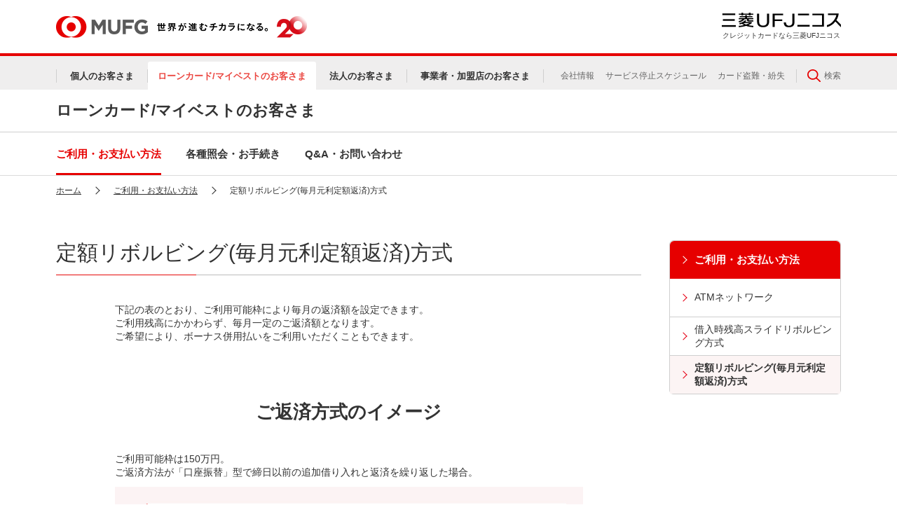

--- FILE ---
content_type: text/html; charset=UTF-8
request_url: https://www.cr.mufg.jp/loan/repay/fixedrevo.html
body_size: 47762
content:
<!DOCTYPE html>
<html lang="ja">

<head>
	<meta charset="UTF-8">
	<meta name="format-detection" content="telephone=no">
	<title>定額リボルビング(毎月元利定額返済)方式 : キャッシング・ローン・融資なら三菱UFJニコス ローンカード</title>
	<meta name="description" content="">
	<meta name="keywords" content="三菱UFJニコス,カードローン,ローンカード,ローン,キャッシング,カード,融資,借り入れ,借入">
	<meta http-equiv="X-UA-Compatible" content="IE=Edge">
	<meta name="robots" content="INDEX,FOLLOW">
		<meta name="author" content="三菱UFJニコス株式会社">
	<meta name="copyright" content="Mitsubishi UFJ NICOS Co.,Ltd.">
	<!-- InstanceParam name="brand" type="text" value="" -->
	<!-- InstanceParam name="tsvignore" type="text" value="0" -->
	<meta name="viewport" content="width=device-width, user-scalable=no, initial-scale=1, minimum-scale=0.25, maximum-scale=4">

	<!-- css common -->
	<link rel="stylesheet" href="/cmn/type2021/css/reset.css">
	<link rel="stylesheet" href="/cmn/type2021/css/parts_sp.css">
	<link rel="stylesheet" href="/cmn/type2021/css/parts_pc.css" media="print, all and (min-width:641px)">
	<!-- /css common -->
	<!-- css local -->
	<!-- /css local -->

	<!-- js common -->
	<script src="/cmn/type2021/js/lib/jquery-3.5.1.min.js"></script>
	<script src="/cmn/type2021/js/lib/slick/slick.min.js"></script>
	<script src="/cmn/type2021/js/common.js"></script>
	<!-- /js common -->
	<!-- js local -->
	<!-- /js local -->
	<link rel="shortcut icon" href="/loan/favicon.ico" />
</head>

<body>

	<!-- include -->
<link rel="stylesheet" href="/cmn/type2021/css/header_footer_sp.css">
<link rel="stylesheet" href="/cmn/type2021/css/header_footer_pc.css" media="print, all and (min-width:641px)">
<style>
	@media screen and (max-width: 640px) {
		#headerArea .headerTop .headerTopLeft > a {
			width: 201px;
		}
	}
</style>

<header id="headerArea" class="cardMember typeBusiness">
	<div class="hBgLayer js-hBgLayer"></div>
	<div class="headerTop">
		<div class="inner">
			<div class="headerTopLeft">
				<a href="/index.html">
					<img src="/cmn/img/ttl/logoMUFG_ttl_012.png" alt="MUFG 20周年 三菱UFJニコス" class="headerPcNone">
					<img src="/cmn/img/ttl/logoMUFG_ttl_011.png" alt="MUFG 世界が進むチカラになる。 20周年" class="headerSpNone">
				</a>
			</div>
			<div class="headerTopRight">
				<div class="headerBtnBlock headerPcNone">
					<ul class="list">
						<li class="item"><span class="js-hBtmBtn is-search">検索</span></li>
						<li class="item"><span class="js-hBtmBtn is-login">ログイン</span></li>
						<li class="item"><span class="js-hBtmBtn is-menu"><span class="menuIco"></span>MENU</span></li>
					</ul>
				</div>
				<div class="corpLogo headerSpNone">
					<img src="/cmn/type2021/img/bace/logo_corp_01.png" alt="三菱UFJニコス">
					<div class="logoText">クレジットカードなら三菱UFJニコス</div>
				</div>
			</div>
		</div>
	</div>
	<div class="headerMid headerSpNone">
		<div class="inner">
			<ul class="navLeft">
				<li class="item"><a href="/index.html" class="btn"><span>個人のお客さま</span></a></li>
				<li class="item"><span class="btn loan is-current"><span>ローンカード/マイベストのお客さま</span></span></li>
				<li class="item"><a href="/business/index.html" class="btn"><span>法人のお客さま</span></a></li>
				<li class="item"><a href="/merchant/index.html" class="btn"><span>事業者・加盟店のお客さま</span></a></li>
			</ul>
			<ul class="navRight">
				<li class="item"><a href="/corporate/index.html" class="btn">会社情報</a></li>
				<li class="item"><a href="/member/service/webs/maintenance/index.html" class="btn" target="_blank">サービス停止スケジュール</a></li>
				<li class="item"><a href="/member/contact/lost.html" class="btn" target="_blank">カード盗難・紛失</a></li>
				<li class="item search"><span class="btn js-hBtmBtn is-search"><img src="/cmn/type2021/img/bace/icon_search_03.svg" alt=""></span><span class="txt js-hBtmBtn is-search">検索</span></li>
			</ul>
		</div>
	</div>
	<div class="headerMemberBlock js-memberAcc">
		<div class="inner">
			<div class="headerMenberInfo">
				<p class="memberTitle"><a href="/loan/index.html">ローンカード/マイベストのお客さま</a></p>
			</div>
		</div>
	</div>
	<div class="headerBtm js-hBtmCnt is-search">
		<div class="inner">
			<div class="searchFormBoxWrap">
				<form method="get" action="https://search.cr.mufg.jp/" name="search_form" onsubmit="return mysearch(this);">
					<div class="wrapKeyWord" id="first">
						<p class="searchKeyWordWrap">
							<input type="text" id="input00" class="searchKey iSearchAssist ui-autocomplete-input" title="サイト内検索" placeholder="キーワードを入力" name="kw" value="" autocomplete="off">
							<input type="hidden" name="ie" value="u">
							<input type="hidden" name="site" value="loan">
							<button type="submit" class="headerSearchBtn01"><span>検索</span></button>
						</p>
					</div>
				</form>
			</div>
			<div class="hCloseBtn headerSpNone js-hCloseBtn"><span class="inner">閉じる</span></div>
		</div>
	</div>
	<div class="headerBtm js-hBtmCnt is-login">
		<div class="inner">
			<div class="memberBlock">
				<div class="memberBox type01">
					<div class="txtBox">
						<p class="title">ローンカードWEBサービス</p>
						<p class="txt">ご融資申込やご利用可能額の確認などのお手続きが行えます。</p>
					</div>
					<div class="btnBox">
						<div class="item"><a href="https://ec.nicos.co.jp/ecf/ecf_webservice.asp" class="btn typeLogin" target="_blank"><span class="inner">WEBサービスログイン</span></a></div>
						<div class="item"><a href="https://branch.nicos.co.jp/service?_TRANID=XBP3PN01010010_22M" class="btn typeNew" target="_blank"><span class="inner">新規ID登録する</span></a></div>
					</div>
				</div>
			</div>
			<div class="hCloseBtn headerSpNone js-hCloseBtn"><span class="inner">閉じる</span></div>
		</div>
	</div>
	<div class="headerBtm nav js-hBtmCnt is-menu is-current">
		<div class="inner">

			<div class="headerGnavCnt">
				<div class="inner">
					<ul class="gnavList">
						<li class="list"><a href="/loan/use/index.html" class="gnavTitle"><span class="inner">ご利用・お支払い方法</span></a></li>
						<li class="list"><a href="/loan/inqiry/check.html" class="gnavTitle"><span class="inner">各種照会・お手続き</span></a></li>
						<li class="list"><a href="/loan/inqiry/index.html" class="gnavTitle"><span class="inner">Q&amp;A・お問い合わせ</span></a></li>
					</ul>
				</div>
			</div>

			<div class="headerOtherBlock headerPcNone">
				<div class="inner">
					<ul class="otherLinkList01">
						<li class="item"><a href="/index.html" class="btn">個人のお客さま</a></li>
						<li class="item"><a href="/loan/index.html" class="btn">ローンカード/<br>マイベスト会員さま</a></li>
						<li class="item"><a href="/business/index.html" class="btn">法人のお客さま</a></li>
						<li class="item"><a href="/merchant/index.html" class="btn">事業者・加盟店のお客さま</a></li>
					</ul>
					<ul class="otherLinkList02">
						<li class="item"><a href="/corporate/index.html" class="btn">会社情報</a></li>
						<li class="item headerMenuicoBlk"><a href="/member/service/webs/maintenance/index.html" class="btn" target="_blank">サービス停止スケジュール</a></li>
						<li class="item headerMenuicoBlk"><a href="/member/contact/lost.html" class="btn" target="_blank">カード盗難・紛失</a></li>
					</ul>
				</div>
			</div>

		</div>

	</div>
</header><!-- #headerArea -->
<!-- /include -->


	<div class="breadcrumbsWrap">
		<nav class="breadcrumbs">
			<ul class="breadcrumbsList" itemscope itemtype="http://schema.org/BreadcrumbList">
				<li class="breadcrumbsItem" itemprop="itemListElement" itemscope="" itemtype="http://schema.org/ListItem"><a href="/loan/index.html" itemprop="item"><span itemprop="name">ホーム</span></a><meta itemprop="position" content="1"></li><li class="breadcrumbsItem" itemprop="itemListElement" itemscope="" itemtype="http://schema.org/ListItem"><a href="/loan/use/index.html" itemprop="item"><span itemprop="name">ご利用・お支払い方法</span></a><meta itemprop="position" content="2"></li><li class="breadcrumbsItem" itemprop="itemListElement" itemscope="" itemtype="http://schema.org/ListItem"><span itemprop="name">定額リボルビング(毎月元利定額返済)方式</span><meta itemprop="position" content="3"></li>
			</ul>
		</nav>
	</div>

	<!-- include -->
<noscript>
	<div class="noScriptMsg"><p>現在お客さまの環境ではJavaScriptが無効になっています。JavaScriptを有効にしたうえで、ページをご覧ください。<br>※このページはJavaScriptを利用しています。</p></div>
</noscript>
<!-- /include -->


	<main id="mainArea" class="side">
		<div id="contents">
			<section>
				<div class="sectionInner01">
					<h1 class="ttl01">定額リボルビング(毎月元利定額返済)方式</h1>
					<div class="inner80">
						<p class="txtType01">下記の表のとおり、ご利用可能枠により毎月の返済額を設定できます。<br>ご利用残高にかかわらず、毎月一定のご返済額となります。<br>ご希望により、ボーナス併用払いをご利用いただくこともできます。</p>
					</div>
				</div>

				<section class="section01">
					<div class="sectionInner01">
						<div class="inner80">
							<h2 class="ttl02">ご返済方式のイメージ</h2>
							<p class="txtType01">ご利用可能枠は150万円。<br>ご返済方法が「口座振替」型で締日以前の追加借り入れと返済を繰り返した場合。</p>
							<div class="imgWrap">
								<img src="/loan/repay/img/index_img_0001.jpg" alt="ご返済方式のイメージ">
							</div>
							<div>
								<table class="table type04">
									<colgroup>
										<col width="60%">
										<col width="40%">
									</colgroup>
									<thead>
										<tr>
											<th class="txtCenter">ご利用可能枠</th>
											<th class="txtCenter">毎月返済額</th>
										</tr>
									</thead>
									<tbody>
										<tr>
											<td>20万円以下</td>
											<td>10,000円</td>
										</tr>
										<tr>
											<td>20万円超50万円以下</td>
											<td>15,000円</td>
										</tr>
										<tr>
											<td>50万円超100万円以下</td>
											<td>25,000円</td>
										</tr>
										<tr>
											<td>100万円超150万円以下</td>
											<td>35,000円</td>
										</tr>
										<tr>
											<td>150万円超200万円以下</td>
											<td>45,000円</td>
										</tr>
										<tr>
											<td>200万円超250万円以下</td>
											<td>55,000円</td>
										</tr>
										<tr>
											<td>250万円超300万円以下</td>
											<td>65,000円</td>
										</tr>
										<tr>
											<td>300万円超350万円以下</td>
											<td>75,000円</td>
										</tr>
										<tr>
											<td>350万円超400万円以下</td>
											<td>80,000円</td>
										</tr>
										<tr>
											<td>400万円超450万円以下</td>
											<td>90,000円</td>
										</tr>
										<tr>
											<td>450万円超500万円以下</td>
											<td>100,000円</td>
										</tr>
									</tbody>
								</table>
							</div>
							<ul class="listType02 mtSizeM">
								<li>毎月返済額は5千円単位となります。</li>
								<li>ボーナス併用払いのボーナス月のご返済は、上記の毎月返済額とボーナス加算額を加えたものになります。</li>
								<li>ボーナス加算をご希望される場合は、1万円以上、5千円単位となります。</li>
								<li>ご返済額の上限を設定させていただく場合がございます。</li>
								<li>ご利用残高と利息の合計額が毎月返済額未満の場合、ご利用残高と利息の合計額がご返済額となります。</li>
								<li>利息額がご指定されたご返済額を超える場合は、利息額がご返済額となります。</li>
							</ul>
						</div>
					</div>
				</section>

				<section class="section01">
					<div class="sectionInner01">
						<div class="inner80">
							<h2 class="ttl02">関連情報</h2>
						</div>
					</div>

					<section class="section02 small">
						<div class="sectionInner01">
							<div class="inner80">
								<h3 class="ttl03">借入時残高スライドリボルビング方式</h3>
								<p class="txtType01">お借り入れをおこなった直後の残高により毎月のご返済額が決まります。</p>
								<div class="outerBtn01"><a href="/loan/repay/sliderevo.html" class="btnType01">詳しく見る</a></div>
							</div>
						</div>
					</section>
				</section>
			</section>
		</div><!-- /#contents -->

		<div id="sideNavi">
			<div class="inner">
				<!-- include -->
<div class="sideNavBlock">
	<div class="sideNavBox">
		<p class="sideList first"><a href="/loan/use/index.html" class="item"><span class="inner">ご利用・お支払い方法</span></a></p>
		<ul class="innerMenu">
			<li class="sideList"><a href="/loan/atm_cd/index.html" class="item"><span class="inner">ATMネットワーク</span></a></li>
			<li class="sideList"><a href="/loan/repay/sliderevo.html" class="item"><span class="inner">借入時残高スライドリボルビング方式</span></a></li>
			<li class="sideList"><a href="/loan/repay/fixedrevo.html" class="item"><span class="inner">定額リボルビング(毎月元利定額返済)方式</span></a></li>
		</ul>
	</div>
</div>
<!-- /include -->

			</div>
		</div>

	</main><!-- /#mainArea -->

	<!-- include -->
<aside class="sideFixBlock js-sideFixItem forFixNavIco02Loan">
	<div class="sideFixBlock__item"><a href="https://ec.nicos.co.jp/ecf/ecf_webservice.asp" class="sideMenuTxt" target="_blank"><span>ログインする</span><span class="spTxt">ログイン</span></a></div>
	<div class="sideFixBlock__item"><a href="https://branch.nicos.co.jp/service?_TRANID=XBP3PN01010010_22M" class="sideMenuTxt" target="_blank"><span>ローンカードWEBサービス<br>新規ID登録（無料）</span><span class="spTxt">ID登録</span></a></div>
	<div class="sideFixBlock__item"><a href="https://faq.cr.mufg.jp/loan/" class="sideMenuTxt" target="_blank"><span>ご質問はこちら</span><span class="spTxt">Q&amp;A</span></a></div>
</aside>
<!-- /include -->

	<!-- include -->
<div id="pageTopArea" class="js-pageTop">
	<div class="pageTopBtn"><div class="inner"><a href="#" class="btn">トップ</a></div></div>
</div><!-- #pageTopArea -->

<footer id="footerArea">
	<div class="footerTop">
		<div class="inner">
			<div class="footerNavBox">
				<div class="footerLogo"><a href="/index.html"><img src="/cmn/img/ttl/logoMUFG_ttl_0003.png" alt="MUFG 三菱UFJニコス"></a></div>
				<dl class="footerSns">
					<dt class="title"><a href="/sns/index.html" class="link">公式SNS</a></dt>
					<dd class="content">
						<ul class="snsList">
							<li class="item"><a href="https://twitter.com/mufgcr_official" target="_blank"><img src="/cmn/img/logo_twitter_0001.png" alt="X（旧Twitter）"></a></li>
							<li class="item"><a href="https://www.facebook.com/cr.mufg" target="_blank"><img src="/cmn/img/logo_facebook_0001.png" alt="facebook"></a></li>
							<li class="item"><a href="https://www.youtube.com/channel/UC-1nGLLlAe9NXEUFk0uFtdQ" target="_blank"><img src="/cmn/img/logo_youtube_0001.png" alt="youtube"></a></li>
						</ul>
					</dd>
				</dl>
			</div>
			<div class="footerNavBox">
				<ul class="listType02 tal">
					<li>X（旧Twitter）は、X corp.の商標または登録商標です。</li>
					<li>Facebookは、Meta Platforms, Inc.の登録商標です。</li>
					<li>YouTube は Google LLC の商標です。</li>
				</ul>
			</div>

			<div class="footerAcdBlock">
				<dl class="item individual js-fAcdWrap">
					<dt class="title js-fAcdTitle"><span class="inner">個人のお客さま</span></dt>
					<dd class="content js-fAcdCnt">
						<p class="title"><a href="/index.html" class="link">個人のお客さま　トップ</a></p>
						<div class="fInnerAcdBlock">
							<div class="fInnerAcd4Wrap">
								<div class="fInnerAcdBox">
									<dl class="item js-fAcdWrap">
										<dt class="title spAcdTit js-fAcdTitle is-fAcdSp">
											<div class="inner">
												<a href="/apply/index.html?bid=site_footer" class="link"><span class="inner">カードをつくる</span></a>
											</div>
										</dt>
										<dd class="content js-fAcdCnt">
											<ul class="fInnerNavList">
												<li class="item footerPcNone"><a href="/apply/index.html?bid=site_footer" class="link"><span class="inner">カードをつくるトップ</span></a></li>
												<li class="item"><a href="/apply/card/mucard/index.html" class="link "><span class="inner footerMenuicoBlk">三菱UFJカード</span></a></li>
												<li class="item"><a href="/apply/card/mucard_goldprestige/index.html" class="link "><span class="inner footerMenuicoBlk">三菱UFJカード ゴールド</span></a></li>
												<li class="item"><a href="/amex/apply/mucard_platinum/index.html" class="link "><span class="inner footerMenuicoBlk">三菱UFJカード・プラチナ・アメリカン・エキスプレス<sup>&reg;</sup>・カード</span></a></li>
												<li class="item"><a href="/apply/flow/basic.html" class="link " target="_blank"><span class="inner footerMenuicoBlk">オンライン入会申し込みの流れ</span></a></li>
												<li class="item"><a href="/apply/card/additional/index.html" class="link"><span class="inner">追加できるカード・機能</span></a></li>
												<li class="item"><a href="/apply/card/unionpay/index.html" class="link"><span class="inner">UnionPay（銀聯）カード</span></a></li>
												<li class="item"><a href="/apply/card/etc/index.html" class="link"><span class="inner">ETCカード</span></a></li>
												<li class="item"><a href="/apply/card/family/index.html" class="link"><span class="inner">家族カード</span></a></li>
												<li class="item"><a href="/apply/card/plusex/index.html" class="link"><span class="inner">エクスプレス予約サービス（プラスEX会員）</span></a></li>
												<li class="item"><a href="/apply/card/apple_pay/index.html" class="link"><span class="inner">Apple Pay</span></a></li>
												<li class="item"><a href="/apply/card/touch_payment/index.html" class="link"><span class="inner">タッチ決済</span></a></li>
											</ul>
										</dd>
									</dl>
									<div class="item">
										<div class="title">
											<div class="inner">
												<a href="/reason/index.html" class="link"><span class="inner">三菱UFJニコスが選ばれる理由</span></a>
											</div>
										</div>
										<div class="title">
											<div class="inner">
												<a href="/mycard/index.html" class="link" target="_blank"><span class="inner footerMenuicoBlk">お役立ち情報 mycard</span></a>
											</div>
										</div>
									</div>
									<div class="item">
										<div class="title">
											<div class="inner">
												<a href="/campaign/index.html" class="link"><span class="inner">入会キャンペーン・特典</span></a>
											</div>
										</div>
										<div class="title">
											<div class="inner">
												<a href="/member/contact/index.html" class="link"><span class="inner">お客さまサポート</span></a>
											</div>
										</div>
									</div>
									<div class="item">
										<div class="title">
											<div class="inner">
												<a href="/carduse/index.html" class="link"><span class="inner">クレジットカードの基本</span></a>
											</div>
										</div>
										<div class="title">
											<div class="inner">
												<a href="/member/sitemap/index.html" class="link"><span class="inner">サイトマップ</span></a>
											</div>
										</div>
									</div>
								</div>
							</div>
							<div class="fInnerAcd4Wrap">
								<div class="fInnerAcdBox">
									<dl class="item js-fAcdWrap footerImgicon">
										<dt class="title spAcdTit js-fAcdTitle is-fAcdSp">
											<div class="inner">
												<a href="/mufgcard/index.html" class="link wid100"><span class="inner inBloc vAlignMiddle pr10"><img src="/cmn/img/logo_mdc_0001.svg" alt="ＭＤＣマーク（旧MUFGカード、旧DCカード）"></span><span class="inner">会員サイト</span></a>
											</div>
										</dt>
										<dd class="content js-fAcdCnt">
											<ul class="fInnerNavList">
												<li class="item"><a href="/mufgcard/point/index.html" class="link"><span class="inner">ポイントプログラム</span></a></li>
												<li class="item"><a href="/mufgcard/service/index.html" class="link"><span class="inner">特典・サービス</span></a></li>
												<li class="item"><a href="/mufgcard/service/payment/index.html" class="link"><span class="inner">選べるお支払方法</span></a></li>
												<li class="item"><a href="/mufgcard/cashing/index.html" class="link"><span class="inner">カードローン・キャッシング</span></a></li>
												<li class="item"><a href="/mufgcard/contact/index.html" class="link"><span class="inner">お客さまサポート</span></a></li>
												<li class="item"><a href="/mufgcard/sitemap/index.html" class="link"><span class="inner">サイトマップ</span></a></li>
											</ul>
										</dd>
									</dl>
									<dl class="item js-fAcdWrap footerImgicon">
										<dt class="title spAcdTit js-fAcdTitle is-fAcdSp">
											<div class="inner">
												<a href="/nicos/index.html" class="link wid100"><span class="inner inBloc vAlignMiddle pr10"><img src="/cmn/img/logo_nicos_0001.svg" alt="NICOS"></span><span class="inner">会員サイト</span></a>
											</div>
										</dt>
										<dd class="content js-fAcdCnt">
											<ul class="fInnerNavList">
												<li class="item"><a href="/nicos/point/index.html" class="link"><span class="inner">ポイントプログラム</span></a></li>
												<li class="item"><a href="/nicos/service/index.html" class="link"><span class="inner">特典・サービス</span></a></li>
												<li class="item"><a href="/nicos/service/payment/index.html" class="link"><span class="inner">選べるお支払方法</span></a></li>
												<li class="item"><a href="/nicos/cashing/index.html" class="link"><span class="inner">キャッシング</span></a></li>
												<li class="item"><a href="/nicos/contact/index.html" class="link"><span class="inner">お客さまサポート</span></a></li>
												<li class="item"><a href="/nicos/sitemap/index.html" class="link"><span class="inner">サイトマップ</span></a></li>
											</ul>
										</dd>
									</dl>
									<dl class="item js-fAcdWrap footerImgicon">
										<dt class="title spAcdTit js-fAcdTitle is-fAcdSp">
											<div class="inner">
												<a href="/ja/index.html" class="link wid100"><span class="inner inBloc vAlignMiddle pr10"><img src="/cmn/img/logo_jacard_0001.svg" alt="JA CARD"></span><span class="inner">会員サイト</span></a>
											</div>
										</dt>
										<dd class="content js-fAcdCnt">
											<ul class="fInnerNavList">
												<li class="item"><a href="/ja/point/index.html" class="link"><span class="inner">ポイントプログラム</span></a></li>
												<li class="item"><a href="/ja/service/index.html" class="link"><span class="inner">特典・サービス</span></a></li>
												<li class="item"><a href="/nicos/service/payment/index.html" class="link" target="_blank"><span class="inner footerMenuicoBlk">選べるお支払方法</span></a></li>
												<li class="item"><a href="/nicos/cashing/index.html" class="link" target="_blank"><span class="inner footerMenuicoBlk">キャッシング</span></a></li>
												<li class="item"><a href="/ja/contact/index.html" class="link"><span class="inner">お客さまサポート</span></a></li>
												<li class="item"><a href="/ja/sitemap/index.html" class="link"><span class="inner">サイトマップ</span></a></li>
											</ul>
										</dd>
									</dl>
								</div>
							</div>
						</div>
					</dd>
				</dl>
				<dl class="item loan js-fAcdWrap">
					<dt class="title js-fAcdTitle"><span class="inner">ローンカード/マイベストのお客さま</span></dt>
					<dd class="content js-fAcdCnt">
						<p class="title"><a href="/loan/index.html" class="link">ローンカード/マイベストのお客さま　トップ</a></p>
						<div class="fInnerAcdBlock">
							<div class="fInnerAcd4Wrap">
								<div class="fInnerAcdBox">
									<dl class="item js-fAcdWrap">
										<dt class="title spAcdTit js-fAcdTitle is-fAcdSp">
											<div class="inner">
												<a href="/loan/use/index.html" class="link"><span class="inner">ご利用・お支払い方法</span></a>
											</div>
										</dt>
										<dd class="content js-fAcdCnt">
											<ul class="fInnerNavList">
												<li class="item footerPcNone"><a href="/loan/use/index.html" class="link"><span class="inner">ご利用・お支払い方法</span></a></li>
												<li class="item"><a href="/loan/atm_cd/index.html" class="link"><span class="inner">ATMネットワーク</span></a></li>
												<li class="item"><a href="/loan/repay/sliderevo.html" class="link"><span class="inner">借入時残高スライドリボルビング方式</span></a></li>
												<li class="item"><a href="/loan/repay/fixedrevo.html" class="link"><span class="inner">定額リボルビング(毎月元利定額返済)方式</span></a></li>
											</ul>
										</dd>
									</dl>
									<div class="item">
										<div class="title">
											<div class="inner">
												<a href="/loan/inqiry/check.html" class="link"><span class="inner">各種照会・お手続き</span></a>
											</div>
										</div>
									</div>
									<div class="item">
										<div class="title">
											<div class="inner">
												<a href="/loan/inqiry/index.html" class="link"><span class="inner">Q&amp;A・お問い合わせ</span></a>
											</div>
										</div>
									</div>
									<div class="item">
										<div class="title">
											<div class="inner">
												<a href="/loan/rule/index.html" class="link" target="_blank"><span class="inner footerMenuicoBlk">三菱UFJニコス ローンカード 各種規約</span></a>
											</div>
										</div>
									</div>
								</div>
							</div>
						</div>
					</dd>
				</dl>
				<dl class="item business js-fAcdWrap">
					<dt class="title js-fAcdTitle"><span class="inner">法人のお客さま</span></dt>
					<dd class="content js-fAcdCnt">
						<p class="title"><a href="/business/index.html" class="link">法人のお客さま　トップ</a></p>
						<div class="fInnerAcdBlock">
							<div class="fInnerAcd4Wrap">
								<div class="fInnerAcdBox">
									<div class="item">
										<div class="title">
											<div class="inner">
												<a href="/business/card/index.html" class="link"><span class="inner">カードをつくる</span></a>
											</div>
										</div>
									</div>
									<dl class="item js-fAcdWrap">
										<dt class="title spAcdTit js-fAcdTitle is-fAcdSp">
											<div class="inner">
												<a href="/business/service/index.html" class="link"><span class="inner">特典・サービス</span></a>
											</div>
										</dt>
										<dd class="content js-fAcdCnt">
											<ul class="fInnerNavList">
												<li class="item footerPcNone"><a href="/business/service/index.html" class="link"><span class="inner">特典・サービス</span></a></li>
												<li class="item"><a href="/business/service/mufgcard/index.html" class="link"><span class="inner">三菱UFJカード会員の方</span></a></li>
												<li class="item"><a href="/business/service/nicos/index.html" class="link"><span class="inner">NICOSカード会員の方</span></a></li>
												<li class="item"><a href="/business/service/amex/index.html" class="link"><span class="inner">三菱UFJカード・アメリカン・エキスプレス・カード会員の方</span></a></li>
												<li class="item"><a href="/business/service/corp/index.html" class="link"><span class="inner">大規模企業のお客さまだけにご利用いただけるサービス</span></a></li>
											</ul>
										</dd>
									</dl>
									<div class="item">
										<div class="title">
											<div class="inner">
												<a href="/business/webs/index.html" class="link"><span class="inner">各種照会・お手続き</span></a>
											</div>
										</div>
										<div class="title">
											<div class="inner">
												<a href="/business/sitemap.html" class="link"><span class="inner">法人のお客さま　サイトマップ</span></a>
											</div>
										</div>
									</div>
									<div class="item">
										<div class="title">
											<div class="inner">
												<a href="/business/support/inquiry/index.html" class="link"><span class="inner">お問い合わせ</span></a>
											</div>
										</div>
									</div>
								</div>
							</div>
						</div>
					</dd>
				</dl>
				<dl class="item merchant js-fAcdWrap">
					<dt class="title js-fAcdTitle"><span class="inner">事業者・加盟店のお客さま</span></dt>
					<dd class="content js-fAcdCnt">
						<p class="title"><a href="/merchant/index.html" class="link">事業者・加盟店のお客さま　トップ</a></p>
						<div class="fInnerAcdBlock">
							<div class="fInnerAcd4Wrap">
								<div class="fInnerAcdBox">
									<dl class="item js-fAcdWrap">
										<dt class="title spAcdTit js-fAcdTitle is-fAcdSp">
											<div class="inner">
												<a href="/merchant/new/index.html" class="link"><span class="inner">新規契約をご希望のお客さま</span></a>
											</div>
										</dt>
										<dd class="content js-fAcdCnt">
											<ul class="fInnerNavList">
												<li class="item footerPcNone"><a href="/merchant/new/index.html" class="link"><span class="inner">新規契約をご希望のお客さま</span></a></li>
												<li class="item"><a href="/merchant/new/merit/lineup.html" class="link"><span class="inner">お取り扱いいただけるカード情報とお支払い情報</span></a></li>
												<li class="item"><a href="/merchant/inquiry/desk.html" class="link"><span class="inner">新規加盟に関するお問い合わせ</span></a></li>
											</ul>
										</dd>
									</dl>
									<dl class="item js-fAcdWrap">
										<dt class="title spAcdTit js-fAcdTitle is-fAcdSp">
											<div class="inner">
												<a href="/merchant/member/index.html" class="link"><span class="inner">加盟店契約のあるお客さま</span></a>
											</div>
										</dt>
										<dd class="content js-fAcdCnt">
											<ul class="fInnerNavList">
												<li class="item"><a href="/merchant/member/notes/detail/installment_sales_act.html" class="link"><span class="inner">割賦販売法における加盟店さまの遵守事項について</span></a></li>
												<li class="item"><a href="/merchant/member/rule/index.html" class="link"><span class="inner">加盟店規約/その他ご注意事項</span></a></li>
												<li class="item"><a href="/merchant/member/notes/detail/privacy.html" class="link"><span class="inner">個人情報のお取り扱いに関するお願い</span></a></li>
												<li class="item"><a href="/merchant/member/info/risk.html" class="link"><span class="inner">[EC加盟店さまへ] 情報漏えい対策のお願い</span></a></li>
												<li class="item"><a href="/merchant/member/info/request/index.html" class="link"><span class="inner">[EC加盟店さまへ] 不正ログイン対策のお願い</span></a></li>
												<li class="item"><a href="/merchant/member/notes/detail/emv.html" class="link"><span class="inner">[EC加盟店さまへ] EMV3Dセキュアの導入について</span></a></li>
												<li class="item"><a href="/merchant/member/notes/detail/reservation.html" class="link"><span class="inner">[対面加盟店さまへ] 不正利用対策のお願い</span></a></li>
												<li class="item"><a href="/merchant/member/add/store/index.html" class="link"><span class="inner">ご契約店舗追加のご案内</span></a></li>
												<li class="item"><a href="/merchant/member/add/type/index.html" class="link"><span class="inner">お取扱種別のご案内</span></a></li>
												<li class="item"><a href="/merchant/member/sales_procedure/index.html" class="link"><span class="inner">売上に関するお手続き</span></a></li>
												<li class="item"><a href="/merchant/member/request/index.html" class="link"><span class="inner">売上票・備品のご請求</span></a></li>
												<li class="item"><a href="/merchant/member/supply/brand/use.html" class="link"><span class="inner">ブランドマークのご利用</span></a></li>
												<li class="item"><a href="/merchant/member/faq/index.html" class="link"><span class="inner">加盟店振込明細WEBサービスのご案内</span></a></li>
												<li class="item"><a href="/merchant/member/various_inquiry/index.html" class="link"><span class="inner">各種お問い合わせ</span></a></li>
												<li class="item"><a href="/merchant/member/info/giftcard.html" class="link"><span class="inner">「三菱UFJニコスギフトカード」お取り扱いに関するご注意点（加盟店さま向け）</span></a></li>
												<li class="item"><a href="/merchant/member/notes/detail/process/index.html" class="link"><span class="inner">カード処理時のご注意事項</span></a></li>
												<li class="item"><a href="/merchant/member/inquiry/index.html" class="link"><span class="inner">加盟店さま向けお問い合わせ</span></a></li>
											</ul>
										</dd>
									</dl>
									<dl class="item js-fAcdWrap">
										<dt class="title spAcdTit js-fAcdTitle is-fAcdSp">
											<div class="inner">
												<a href="/merchant/support/index.html" class="link"><span class="inner">サービス・ソリューション</span></a>
											</div>
										</dt>
										<dd class="content js-fAcdCnt">
											<ul class="fInnerNavList">
												<li class="item footerPcNone"><a href="/merchant/support/index.html" class="link"><span class="inner">サービス・ソリューション</span></a></li>
												<li class="item"><a href="/merchant/support/menu/terminal.html" class="link"><span class="inner">クレジット決済端末機</span></a></li>
												<li class="item"><a href="/merchant/support/menu/payment_method.html" class="link"><span class="inner">各種決済方法</span></a></li>
												<li class="item"><a href="https://www.paygent.co.jp/?utm_source=mun&utm_medium=banner&utm_campaign=mun" data-toggle="modal" data-target="#bumperModal" data-bumpertext="株式会社ペイジェント" class="link" target="_blank"><span class="inner footerMenuicoBlk">ECサイト向け決済代行サービス（株式会社ペイジェント）</span></a></li>
												<li class="item"><a href="/merchant/support/menu/security_service.html" class="link"><span class="inner">セキュリティサービス</span></a></li>
											</ul>
										</dd>
									</dl>
									<div class="item">
										<div class="title">
											<div class="inner">
												<a href="/merchant/inquiry/faq.html" class="link"><span class="inner">よくあるご質問</span></a>
											</div>
										</div>
										<div class="title">
											<div class="inner">
												<a href="/merchant/sitemap.html" class="link"><span class="inner">事業者・加盟店のお客さま　<br class="pcOnly">サイトマップ</span></a>
											</div>
										</div>
									</div>
								</div>
							</div>
						</div>
					</dd>
				</dl>
				<dl class="item corporate js-fAcdWrap">
					<dt class="title js-fAcdTitle"><span class="inner">会社情報</span></dt>
					<dd class="content js-fAcdCnt">
						<p class="title"><a href="/corporate/index.html" class="link">会社情報　トップ</a></p>
						<div class="fInnerAcdBlock">
							<div class="fInnerAcd4Wrap">
								<div class="fInnerAcdBox">
									<dl class="item js-fAcdWrap">
										<dt class="title spAcdTit js-fAcdTitle is-fAcdSp">
											<div class="inner">
												<a href="/corporate/company/index.html" class="link"><span class="inner">三菱UFJニコスについて</span></a>
											</div>
										</dt>
										<dd class="content js-fAcdCnt">
											<ul class="fInnerNavList">
												<li class="item footerPcNone"><a href="/corporate/company/index.html" class="link"><span class="inner">三菱UFJニコスについて</span></a></li>
												<li class="item"><a href="/corporate/company/vision/index.html" class="link"><span class="inner">経営ビジョン・行動規範</span></a></li>
												<li class="item"><a href="/corporate/company/greet/index.html" class="link"><span class="inner">ごあいさつ</span></a></li>
												<li class="item"><a href="/corporate/company/overview/index.html" class="link"><span class="inner">会社概要</span></a></li>
												<li class="item"><a href="/corporate/company/jigyo/index.html" class="link"><span class="inner">事業内容</span></a></li>
												<li class="item"><a href="/corporate/company/financial_affairs/index.html" class="link"><span class="inner">財務情報</span></a></li>
												<li class="item"><a href="/corporate/company/public_notice/index.html" class="link"><span class="inner">電子公告</span></a></li>
											</ul>
										</dd>
									</dl>
									<dl class="item js-fAcdWrap">
										<dt class="title spAcdTit js-fAcdTitle is-fAcdSp">
											<div class="inner">
												<a href="/corporate/policy/index.html" class="link"><span class="inner">企業姿勢・ポリシー</span></a>
											</div>
										</dt>
										<dd class="content js-fAcdCnt">
											<ul class="fInnerNavList">
												<li class="item footerPcNone"><a href="/corporate/policy/index.html" class="link"><span class="inner">企業姿勢・ポリシー</span></a></li>
												<li class="item"><a href="/corporate/policy/compliance/index.html" class="link"><span class="inner">コンプライアンス</span></a></li>
												<li class="item"><a href="/corporate/company/governance/index.html" class="link"><span class="inner">コーポレートガバナンスについて</span></a></li>
												<li class="item"><a href="/corporate/policy/security/index.html" class="link"><span class="inner">情報セキュリティの取り組み</span></a></li>
												<li class="item"><a href="/corporate/company/risk/index.html" class="link"><span class="inner">リスク管理</span></a></li>
												<li class="item"><a href="/corporate/policy/financial_crimes/index.html" class="link"><span class="inner">マネー・ローンダリングおよびテロ資金供与等の対策に関する取り組み</span></a></li>
												<li class="item"><a href="/corporate/policy/privacy/index.html" class="link"><span class="inner">個人情報保護方針</span></a></li>
												<li class="item"><a href="/corporate/policy/credit/index.html" class="link"><span class="inner">クレジットポリシー</span></a></li>
												<li class="item"><a href="/corporate/policy/invite/index.html" class="link"><span class="inner">金融商品販売などの勧誘方針</span></a></li>
												<li class="item"><a href="/corporate/policy/reply/index.html" class="link"><span class="inner">お客さま応対における当社の方針</span></a></li>
											</ul>
										</dd>
									</dl>
									<dl class="item js-fAcdWrap">
										<dt class="title spAcdTit js-fAcdTitle is-fAcdSp">
											<div class="inner">
												<a href="/corporate/csr/sodanshitsu/index.html" class="link"><span class="inner">サステナビリティへの取り組み</span></a>
											</div>
										</dt>
										<dd class="content js-fAcdCnt">
											<ul class="fInnerNavList">
												<li class="item footerPcNone"><a href="/corporate/csr/sodanshitsu/index.html" class="link"><span class="inner">サステナビリティへの取り組み</span></a></li>
												<li class="item"><a href="/corporate/csr/sdgs/index.html" class="link"><span class="inner">SDGsの達成に向けて</span></a></li>
												<li class="item"><a href="/corporate/csr/activity/index.html" class="link"><span class="inner">復興支援活動</span></a></li>
												<li class="item"><a href="/corporate/csr/customer/index.html" class="link"><span class="inner">お客さまに寄り添う</span></a></li>
												<li class="item"><a href="/corporate/csr/employee/index.html" class="link"><span class="inner">従業員とともに</span></a></li>
												<li class="item"><a href="/corporate/csr/report/index.html" class="link"><span class="inner">MUFGグループ/サステナビリティサイト</span></a></li>
											</ul>
										</dd>
									</dl>
									<div class="item">
										<div class="title">
											<div class="inner">
												<a href="https://info.cr.mufg.jp/news/" class="link"><span class="inner">ニュースリリース</span></a>
											</div>
										</div>
										<div class="title">
											<div class="inner">
												<a href="/corporate/recruit/index.html" class="link"><span class="inner">採用情報</span></a>
											</div>
										</div>
										<div class="title">
											<div class="inner">
												<a href="/corporate/contact/index.html" class="link"><span class="inner">お問い合わせ</span></a>
											</div>
										</div>
										<div class="title">
											<div class="inner">
												<a href="https://info.cr.mufg.jp/info/" class="link"><span class="inner">重要なお知らせ</span></a>
											</div>
										</div>
										<div class="title">
											<div class="inner">
												<a href="/corporate/sitemap/index.html" class="link"><span class="inner">会社情報　サイトマップ</span></a>
											</div>
										</div>
									</div>
								</div>
							</div>
						</div>
					</dd>
				</dl>
			</div>
		</div>
	</div>
	<div class="footerMid">
		<div class="inner">
			<div class="footerInnerLinkNavi">
				<ul class="fLinkList01">
					<li class="item"><a target="_blank" href="/member/service/webs/maintenance/index.html"><span>サービス停止スケジュール</span></a></li>
					<li class="item"><a target="_blank" href="/member/contact/lost.html"><span>カード盗難・紛失のお問い合わせ</span></a></li>
				</ul>
				<ul class="fLinkList02">
					<li class="item"><a target="_blank" href="/member/use/index.html"><span>ご利用にあたって</span></a></li>
					<li class="item"><a target="_blank" href="/member/rule/index.html"><span>会員規約</span></a></li>
					<li class="item"><a target="_blank" href="/member/conditions/index.html"><span>ご融資のご案内</span></a></li>
					<li class="item"><a target="_blank" href="/corporate/policy/privacy/index.html"><span>個人情報保護方針</span></a></li
						>
					<li class="item"><a target="_blank" href="/corporate/policy/privacy/protect_data.html"><span>個人情報保護法にもとづく公表事項</span></a></li>
					<li class="item"><a target="_blank" href="/corporate/policy/privacy/corporate_data.html"><span>法人などのお客さまの情報について</span></a></li>
					<li class="item"><a target="_blank" href="/member/group/index.html"><span>三菱UFJニコス株式会社 およびフランチャイジー各社</span></a></li>
					<li class="item"><a target="_blank" href="https://info.cr.mufg.jp/news/"><span>ニュースリリース</span></a></li>
					<li class="item"><a target="_blank" href="/corporate/recruit/index.html"><span>採用情報</span></a></li>
					<li class="item"><a target="_blank" href="/corporate/csr/voice/index.html"><span>「お客さまの声」からの改善事例</span></a></li>
					<li class="item"><a target="_blank" href="/member/voice/index.html"><span>ご意見・苦情</span></a></li>
					<li class="item"><a target="_blank" href="/corporate/policy/reply/index.html"><span>お客さま応対における当社の方針</span></a></li>
					<li class="item"><a target="_blank" href="/member/rule/sns/facebook.html"><span>SNS公式アカウント利用規約</span></a></li>
					<li class="item"><a target="_blank" href="/mycard/beginner/20033/"><span>クレジットカードとは</span></a></li>
					<li class="item"><a href="/index.html"><span>クレジットカードなら三菱UFJニコス</span></a></li>
					<li class="item"><a target="_blank" href="/member/bank_agency/index.html"><span>銀行代理業について</span></a></li>
				</ul>
				<div class="pmarkWrap"><a href="https://privacymark.jp/" target="_blank" data-toggle="modal" data-target="#bumperModal" data-bumperText="プライバシーマーク制度"><img src="/cmn/type2021/img/bace/img_privacymark_01.png" alt="プライバシーマーク 10660023"></a></div>
			</div>
		</div>
	</div>
	<div class="footerBtm">
		<div class="inner">
			<p id="copyright"><small>Copyright (C) Mitsubishi UFJ NICOS Co.,Ltd. All Rights Reserved.</small></p>
		</div>
	</div>
</footer><!-- #footerArea -->
<!-- /include -->

	<!--AA vars-->
<script language="JavaScript">
var _sc = _sc || {};
</script>
<!--/AA vars-->

<!--AA code-->
<script type="text/javascript" src="/cmn/js/appmeasurement.js"></script>
<script type="text/javascript" src="/cmn/js/s_code_do.js"></script>
<!--/AA code-->

	<script type="text/javascript">
    (function() {
     var da = document.createElement('script');
     da.type = 'text/javascript'; da.async = true;
     if ('https:' == document.location.protocol) {
     da.src =  'https://rsv.dga.jp/s/cr_mufg/search_tool_n1.js';
     } else {
     da.src =  'http://cache.dga.jp/s/cr_mufg/search_tool_n1.js';
     }
     var sc  = document.getElementsByTagName('script')[0];
     sc.parentNode.insertBefore(da, sc);
     })();
</script>

</body>
</html>


--- FILE ---
content_type: text/css
request_url: https://www.cr.mufg.jp/cmn/type2021/css/reset.css
body_size: 1949
content:
html,body,div,span,object,iframe,h1,h2,h3,h4,h5,h6,p,a,blockquote,pre,abbr,address,cite,code,del,dfn,em,img,ins,kbd,q,samp,small,strong,var,b,i,dl,dt,dd,ol,ul,li,fieldset,form,label,legend,table,caption,tbody,tfoot,thead,tr,th,td,article,aside,canvas,details,figcaption,figure,footer,header,hgroup,menu,nav,section,summary,time,mark,audio,video {
	box-sizing: border-box;
	margin: 0;
	padding: 0;
	border: 0;
	outline: 0;
	background: transparent;
	vertical-align: baseline;
	font-size: 100%;
}

/************************************************
Base Setting
************************************************/
html {
	font-size: 87.5%;
}
body {
	font-family: -apple-system, BlinkMacSystemFont, 'Hiragino Kaku Gothic ProN', 'ヒラギノ角ゴ ProN', Meiryo, sans-serif;
	line-height: 1.4;
	color: #333;
	-webkit-text-size-adjust: 100%;
}
main {
	display: block;
	box-sizing: border-box;
}
ul {
	list-style: none;
}
a {
	color: #333;
	text-decoration: underline;
	-webkit-tap-highlight-color: transparent;
	-webkit-touch-callout: none;
}
a:hover {
	text-decoration: none;
}
img {
	max-width: 100%;
	vertical-align: top;
}
table {
	border-collapse: collapse;
	border-spacing: 0
}
hr {
	display: block;
	margin: 1em 0;
	padding: 0;
	height: 1px;
	border: 0;
	border-top:1px solid #ccc;
}
input, button, textarea, select {
	outline: 0;
	font: inherit;
}
input, button, select {
	box-sizing: border-box;
	vertical-align: middle;
}
input[type="submit"], input[type="image"], button, select, label {
	cursor: pointer;
}
*::before,
*::after {
	box-sizing: border-box;
}
@media screen and (max-width: 640px) {
	body {
		overflow-x: hidden;
	}
	a:hover {
		text-decoration: underline;
	}
}

/*---------------
clearfix
------------------*/
.clearfix {
	zoom: 1;
}

.clearfix:before, .clearfix:after {
	display: table;
	content: "";
}

.clearfix:after {
	clear: both;
}

--- FILE ---
content_type: text/css
request_url: https://www.cr.mufg.jp/cmn/type2021/css/header_footer_sp.css
body_size: 34708
content:
@charset "UTF-8";

/************************************************
header
************************************************/
#headerArea{position:relative;z-index: 3333;}
#headerArea a{text-decoration:none}
@media screen and (max-width: 640px) {
	#headerArea a,#headerArea button,
	#headerArea .headerGnavCnt > .inner .wrapKeyWord .searchKeyWordWrap button {-webkit-tap-highlight-color: rgba(90, 90, 90, 0.2);cursor: pointer;}
	#headerArea .headerSpNone{display:none}
}
#headerArea .hBgLayer{display:none;position:fixed;width:100%;height:100%;background-color:rgba(0,0,0,.5);z-index:1}
#headerArea.is-open .hBgLayer {display: block;}
/* icon blank */
#headerArea .headerMenuicoBlk:after{content:" ";display:inline-block;width:10px;height:10px;margin-left:5px;background:url(/cmn/type2021/img/icon_blank.png) center center no-repeat;background-size:cover;vertical-align:0}
#headerArea.cardMember.typeAmex .headerMenuicoBlk:after{background:url(/cmn/type2021/img/icon_blank_amex.png) center center no-repeat;background-size:cover}
#headerArea.cardMember.typeJa .headerMenuicoBlk:after{background:url(/cmn/type2021/img/icon_blank_ja.png) center center no-repeat;background-size:cover}
/* icon beginner */
#headerArea .iconBeginner {margin-left: 5px;margin-right: 7px;}
#headerArea .iconBeginner > img {width: 12px;vertical-align: middle;}

/* headerTop */
#headerArea .headerTop{height:60px;border-bottom:4px solid #E60000;background-color:#fff;position:relative;z-index:6}
#headerArea.amex .headerTop{border-bottom:4px solid #002663}
#headerArea.platinum .headerTop{background-color:#000}
#headerArea.platinum .headerTop .headerTopRight .corpLogo > .logoText{color:#fff}
#headerArea .headerTop > .inner{display:flex;justify-content:space-between;height:100%}
#headerArea .headerTop .headerTopLeft{display:flex;padding-left:15px;align-items:center}
#headerArea .headerTop .headerTopLeft > a{width:182px;padding:10px 0}
#headerArea.simple02 .headerTop .headerTopLeft > img{width:182px;padding:10px 0}
/*#jacard #headerArea .headerTop .headerTopLeft img{width:182px}*/
#jacard #headerArea .headerTop .corpLogo > a > img{width:182px;padding:10px 0}
#headerArea.cardMember.typeJal .headerTop .headerTopLeft > .headerTopLeftInner{display:flex;align-items:center;flex-wrap:nowrap}
#headerArea.cardMember.typeJal .headerTop .headerTopLeft > .headerTopLeftInner > a > img{width:170px}
#headerArea.cardMember.typeJal .headerTop .headerTopLeft > .headerTopLeftInner > img.jalcardLogoImg{width:100px;margin-left:14px}
#headerArea .headerTop .headerTopRight{display:flex;align-items:center;padding-right:12px}
#headerArea .headerTop .headerTopRight .headerBtnBlock > .list{display:flex}
#headerArea .headerTop .headerTopRight .headerBtnBlock > .list > .item{width:49px;padding:0 3px}
#headerArea.typeJal .headerTop .headerTopRight .headerBtnBlock > .list > .item.is-hide{display:none}
#headerArea .headerTop .headerTopRight .headerBtnBlock > .list > .item > span,
#headerArea .headerTop .headerTopRight .headerBtnBlock > .list > .item > a > span{display:block;padding-top:33px;font-size:.714rem;color:#666;text-align:center}
#headerArea .headerTop .headerTopRight .headerBtnBlock > .list > .item span.is-apply{background:url(/cmn/type2021/img/bace/icon_apply_01.svg) no-repeat center top 5px;position:relative; background-size: 25px 26px;}
#headerArea .headerTop .headerTopRight .headerBtnBlock > .list > .item > span.is-search{background:url(/cmn/type2021/img/bace/icon_search_01.png) no-repeat center top 5px;position:relative}
#headerArea .headerTop .headerTopRight .headerBtnBlock > .list > .item > span.is-login{background:url(/cmn/type2021/img/bace/icon_login_01.png) no-repeat left 3px top 5px;position:relative}
#headerArea .headerTop .headerTopRight .headerBtnBlock > .list > .item > span.is-menu{position:relative}
#headerArea .headerTop .headerTopRight .headerBtnBlock > .list > .item > span.is-menu > .menuIco{width:25px;height:22px;margin-right:-12px;border-top:2px solid #E60000;border-bottom:2px solid #E60000;position:absolute;top:7px;right:50%;transition:border-color .25s ease-in}
#headerArea .headerTop .headerTopRight .headerBtnBlock > .list > .item > span.is-menu > .menuIco:before,#headerArea .headerTop .headerTopRight .headerBtnBlock > .list > .item > span.is-menu > .menuIco:after{content:'';display:block;width:25px;height:2px;margin-right:-13px;background-color:#E60000;position:absolute;top:8px;right:50%;transition:transform .25s ease-in,background-color .25s ease-in}
#headerArea .headerTop .headerTopRight .headerBtnBlock > .list > .item > span.is-menu.is-open > .menuIco{border-color:transparent}
#headerArea .headerTop .headerTopRight .headerBtnBlock > .list > .item > span.is-search:before,#headerArea .headerTop .headerTopRight .headerBtnBlock > .list > .item > span.is-search:after,#headerArea .headerTop .headerTopRight .headerBtnBlock > .list > .item > span.is-login:before,#headerArea .headerTop .headerTopRight .headerBtnBlock > .list > .item > span.is-login:after{content:'';display:block;width:25px;height:2px;margin-right:-12px;position:absolute;top:17px;right:50%}
#headerArea .headerTop .headerTopRight .headerBtnBlock > .list > .item > span.is-search.is-open,#headerArea .headerTop .headerTopRight .headerBtnBlock > .list > .item > span.is-login.is-open{background:none}
#headerArea .headerTop .headerTopRight .headerBtnBlock > .list > .item > span.is-search.is-open:before,#headerArea .headerTop .headerTopRight .headerBtnBlock > .list > .item > span.is-login.is-open:before,#headerArea .headerTop .headerTopRight .headerBtnBlock > .list > .item > span.is-menu.is-open > .menuIco:before{transform:rotate(-45deg);background-color:#909090}
#headerArea .headerTop .headerTopRight .headerBtnBlock > .list > .item > span.is-search.is-open:after,#headerArea .headerTop .headerTopRight .headerBtnBlock > .list > .item > span.is-login.is-open:after,#headerArea .headerTop .headerTopRight .headerBtnBlock > .list > .item > span.is-menu.is-open > .menuIco:after{transform:rotate(45deg);background-color:#909090}
#headerArea .headerTop .headerTopRight .corpLogo2{width:139px}
#headerArea .headerTop .headerTopRight .corpLogo2 img{vertical-align:middle}

/* headerTopSub */
#headerArea .headerTopSub{position:relative;display:flex;align-items:center;justify-content:space-between;padding:6px 15px;background:#fff;border-bottom:1px solid #CFCFCF;z-index:4}
#headerArea .headerTopSub > .visaMasterImg{height:16px}
#headerArea .headerTopSub > .logoText{width:260px;font-size:.714rem;color:#363636}

/* headerMemberBlock */
#headerArea .headerMemberBlock{position:relative;background:#fff;z-index:4;border-bottom:1px solid #CFCFCF}
#headerArea .headerMemberBlock:after{content:'';display:block;width:8px;height:8px;border-top:1px solid #E60000;border-right:1px solid #E60000;position:absolute;margin-top:-8px;top:50%;right:15px;transform:rotate(135deg)}
#headerArea.cardMember.typeAmex .headerMemberBlock:after{border-top:1px solid #002663;border-right:1px solid #002663}
#headerArea.cardMember.typeJa .headerMemberBlock:after{border-top:1px solid #006335;border-right:1px solid #006335}
#headerArea.cardMember.typeJal .headerMemberBlock:after{border-top:1px solid #C00;border-right:1px solid #C00}
#headerArea.is-open .headerMemberBlock:after{margin-top:-4px;transform:rotate(-45deg)}
#headerArea .headerMemberBlock > .inner{display:flex;justify-content:space-between;align-items:center;width:100%;margin:0 auto;padding:11px 15px}
#headerArea .headerMemberBlock > .inner > .headerMenberInfo{display:flex;align-items:center;width:100%}
#headerArea .headerMemberBlock > .inner > .headerMenberInfo .memberLogoArea{display:flex;align-items:center}
#headerArea.typeMufg .headerMemberBlock > .inner > .headerMenberInfo .cardLogo img{width:36px}
#headerArea.typeAmex .headerMemberBlock > .inner > .headerMenberInfo .cardLogo img{width:37px}
#headerArea.typeNicos .headerMemberBlock > .inner > .headerMenberInfo .cardLogo img{width:54px}
#headerArea.typeDc .headerMemberBlock > .inner > .headerMenberInfo .cardLogo img{width:39px}
#headerArea.typeJa .headerMemberBlock > .inner > .headerMenberInfo .cardLogo img{width:70px}
#headerArea .headerMemberBlock > .inner > .headerMenberInfo .cardLogo + .memberTitle{margin-left:18px}
#headerArea .headerMemberBlock > .inner > .headerMenberInfo .memberTitle{font-size:1.22rem;font-weight:bold}
#headerArea .headerMemberBlock > .inner > .headerMenberInfo > .btn01,#headerArea .headerMemberBlock > .inner > .btn02{display:none}
#headerArea .headerMemberBlockSpBtm > .inner{display:flex;justify-content:space-between;align-items:center;flex-direction:column;width:100%;margin:0 auto;padding:20px}
#headerArea .headerMemberBlockSpBtm > .inner > .btn01{display:flex;align-items:center;justify-content:center;width:100%;padding:10px 23px 10px 30px;background-color:#fff;border-radius:6px;box-shadow:0 1px 2px 0 rgba(0,0,0,.4);position:relative}
#headerArea .headerMemberBlockSpBtm > .inner > .btn01 > .inner{display:inline-block;padding:2px 0;font-weight:bold}
#headerArea .headerMemberBlockSpBtm > .inner > .btn01.typeArrow:before{content:'';display:block;width:8px;height:8px;margin-top:-4px;border-top:1px solid #E60000;border-right:1px solid #E60000;position:absolute;top:50%;left:15px;transform:rotate(45deg)}
#headerArea.cardMember.typeAmex .headerMemberBlockSpBtm > .inner > .btn01.typeArrow:before{border-top:1px solid #002663;border-right:1px solid #002663}
#headerArea.cardMember.typeJa .headerMemberBlockSpBtm > .inner > .btn01.typeArrow:before{border-top:1px solid #006335;border-right:1px solid #006335}
#headerArea.cardMember.typeJal .headerMemberBlockSpBtm > .inner > .btn01.typeArrow:before{border-top:1px solid #C00;border-right:1px solid #C00}
#headerArea .headerMemberBlockSpBtm > .inner > .btn02{display:flex;align-items:center;justify-content:center;width:100%;padding:10px 23px 10px 30px;background-color:#E60000;border-radius:6px;box-shadow:0 1px 2px 0 rgba(0,0,0,.4);position:relative}
#headerArea .headerMemberBlockSpBtm > .inner > .btn01 + .btn02{margin-top:20px}
#headerArea.cardMember.typeAmex .headerMemberBlockSpBtm > .inner > .btn02{background-color:#002663}
#headerArea.cardMember.typeJa .headerMemberBlockSpBtm > .inner > .btn02{background-color:#006335}
#headerArea.cardMember.typeJal .headerMemberBlockSpBtm > .inner > .btn02{background-color:#C00}
#headerArea .headerMemberBlockSpBtm > .inner > .btn02 > .inner{display:inline-block;padding:2px 0;font-weight:bold;color:#fff}
#headerArea .headerMemberBlockSpBtm > .inner > .btn02.typeArrow:before{content:'';display:block;width:8px;height:8px;margin-top:-4px;border-top:1px solid #fff;border-right:1px solid #fff;position:absolute;top:50%;left:15px;transform:rotate(45deg)}

/* headerBtm */
#headerArea .headerBtm > .inner{padding:19px 15px}
#headerArea .headerBtm.nav > .inner{padding:0}
@media print,all and (max-width: 640px) {
	#headerArea .headerBtm{width:100%;background-color:#F8F8F8;position:absolute;top:0;opacity:0;z-index:999999;visibility:hidden;transition:top .5s,opacity .8s}
	#headerArea .headerBtm.is-open{top:60px;opacity:1;visibility:visible}
	#headerArea.cardMember .headerBtm.is-open{top:118px}
	#headerArea.cardMember.typeAmex .headerBtm.is-open{top:128px}
	#headerArea.cardMember.typeNicos .headerBtm.is-open{top:106px}
	#headerArea.cardMember.typeDc .headerBtm.is-open{top:111px}
	#headerArea.cardMember.typeJa .headerBtm.is-open{top:106px}
	#headerArea.cardMember.typeJal .headerBtm.is-open{top:147px}
	#headerArea.cardMember.typeJcb .headerBtm.is-open{top:106px}
	#headerArea.cardMember.typeBusiness .headerBtm.is-open{top:105px}
}

/* headerBtm for allTop*/
#headerArea.allTop .headerBtm [class*="Btn"].typeArrow:before,#headerArea.allTop [class*="Block"] [class*="Box"] [class*="Box"] .item [class*="Btn"].typeArrow:before{content:'';display:block;width:8px;height:8px;margin-top:-4px;border-top:1px solid #E60000;border-right:1px solid #E60000;position:absolute;top:50%;left:20px;transform:rotate(45deg)}
#headerArea.allTop .headerBtm [class*="Btn"].typeApply .inner,#headerArea.allTop [class*="Block"] [class*="Box"] [class*="Box"] .item [class*="Btn"].typeApply .inner{display:inline-block;padding:3px 0 3px 30px;background:url(/cmn/type2021/img/bace/icon_smartphone_01.png) no-repeat left center;background-size:16px 20px}
#headerArea.allTop .headerBtm [class*="Btn"].typeNew .inner,#headerArea.allTop [class*="Block"] [class*="Box"] [class*="Box"] .item [class*="Btn"].typeNew .inner{display:inline-block;padding:2px 0 2px 30px;background:url(/cmn/type2021/img/bace/icon_beginner_01.png) no-repeat left center;background-size:16px 19px}
#headerArea.allTop .headerBtm .nomalBtn{display:flex;align-items:center;justify-content:center;width:100%;height:auto;min-height:50px;padding:10px 35px;font-weight:bold;background-color:#fff;border-radius:6px;box-shadow:0 1px 2px 0 rgba(0,0,0,.4);position:relative}
#headerArea.allTop .headerBtm .colorBtn02{display:flex;align-items:center;justify-content:center;width:100%;height:auto;min-height:50px;padding:10px 35px;font-weight:bold;background-color:#E60000;color:#fff;border:2px solid #E60000;transition:background-color .3s,color .3s,box-shadow .25s ease-in;border-radius:6px;box-shadow:0 1px 2px 0 rgba(0,0,0,.4);position:relative}
#headerArea.allTop .headerBtm .colorBtn02.typeLogin > .inner{display:inline-block;padding:2px 0 2px 30px;background:url(/cmn/type2021/img/bace/icon_login_02.png) no-repeat left center;background-size:21px 20px}
#headerArea.allTop .headerBtm .colorFlameBtn02,#headerArea.allTop [class*="Block"] [class*="Box"] [class*="Box"] .item .colorFlameBtn02{display:flex;align-items:center;justify-content:center;width:100%;height:auto;min-height:50px;padding:10px 35px;font-weight:bold;background-color:#fff;border:2px solid #E60000;border-radius:6px;box-shadow:0 1px 2px 0 rgba(0,0,0,.4);position:relative;color:#E00000;transition:background-color .3s,color .3s,box-shadow .25s ease-in}

/* headerKeyWordBlock */
#headerArea .searchFormBoxWrap .wrapKeyWord .searchKeyWordWrap,
#headerArea .headerGnavCnt > .inner .wrapKeyWord .searchKeyWordWrap{display:flex;justify-content:center;align-items:center;width:100%}
.searchFormBoxWrap .wrapKeyWord .searchKeyWordWrap .searchKey,
#headerArea .headerGnavCnt > .inner .wrapKeyWord .searchKeyWordWrap .searchKey{flex:1;-moz-appearance:none;-webkit-appearance:none;-ms-appearance:none;appearance:none;margin-right:0;padding:0 18px;height:40px;font-size:1.071rem;color:#333;border:1px solid #BABABA;border-top-left-radius:6px;border-bottom-left-radius:6px;border-top-right-radius:0;border-bottom-right-radius:0}
.searchFormBoxWrap .wrapKeyWord .searchKeyWordWrap .searchKey::-ms-expand,
#headerArea .headerGnavCnt > .inner .wrapKeyWord .searchKeyWordWrap .searchKey::-ms-expand{display:none}
.searchFormBoxWrap .wrapKeyWord .searchKeyWordWrap .searchKey::placeholder,
#headerArea .headerGnavCnt > .inner .wrapKeyWord .searchKeyWordWrap .searchKey::placeholder{color:#A3A3A3}
.searchFormBoxWrap .headerSearchBtn01,
.wrapKeyWord .searchKeyWordWrap .headerSearchBtn01{width:88px;height:40px;padding:0 13px 0 31px;font-size:1.143rem;font-weight:bold;color:#fff;text-align:left;vertical-align:top;background:#e60000 url(/cmn/type2021/img/bace/icon_search_02.png) no-repeat left 13px center;border:none;border-top-right-radius:6px;border-bottom-right-radius:6px}
.cardMember.typeAmex .searchFormBoxWrap .headerSearchBtn01,
.cardMember.typeAmex .wrapKeyWord .searchKeyWordWrap .headerSearchBtn01{background:#002663 url(/cmn/type2021/img/bace/icon_search_02.png) no-repeat left 13px center}
.cardMember.typeJa .searchFormBoxWrap .headerSearchBtn01,
.cardMember.typeJa .wrapKeyWord .searchKeyWordWrap .headerSearchBtn01{background:#006335 url(/cmn/type2021/img/bace/icon_search_02.png) no-repeat left 13px center}
.cardMember.typeJal .searchFormBoxWrap .headerSearchBtn01,
.cardMember.typeJal .wrapKeyWord .searchKeyWordWrap .headerSearchBtn01{background:#C00 url(/cmn/type2021/img/bace/icon_search_02.png) no-repeat left 13px center}

/* headerGnavCnt */
#headerArea .headerGnavCnt > .inner{width:100%}
#headerArea .headerGnavCnt > .inner .wrapKeyWord {padding: 10px 15px;}
#headerArea .headerGnavCnt .gnavList > .list:not(:first-child){border-top:1px solid #CECECE}
#headerArea .headerGnavCnt .gnavTitle{display:table;width:100%;min-height:58px;padding:5px 20px 5px 35px;font-size:1.143rem;font-weight:bold;background-color:#fff;position:relative}
#headerArea .headerGnavCnt .gnavTitle:before{content:'';display:block;width:8px;height:8px;margin-top:-4px;border-top:1px solid #E60000;border-right:1px solid #E60000;position:absolute;top:50%;left:15px;transform:rotate(45deg)}
#headerArea .headerGnavCnt .gnavTitle.is-menu{padding:5px 45px 5px 20px}
#headerArea .headerGnavCnt .gnavTitle.is-member{padding-left:58px;color:#fff;background:#E60000 url(/cmn/type2021/img/bace/icon_card_02.png) no-repeat left 22px center;background-size:26px 19px}
#headerArea .headerGnavCnt .gnavTitle.is-menu:before,#headerArea .headerGnavCnt .gnavTitle.is-menu:after,#headerArea .headerGnavCnt .gnavTitle.is-member:before,#headerArea .headerGnavCnt .gnavTitle.is-member:after{content:'';display:block;width:20px;height:1px;margin-top:-1px;border-top:none;border-right:none;background-color:#E60000;position:absolute;top:50%;right:17px;left:auto;transform:rotate(0);transition:transform .25s ease-in,background-color .25s ease-in}
#headerArea .headerGnavCnt .gnavTitle.accNone.is-member:before,#headerArea .headerGnavCnt .gnavTitle.accNone.is-member:after{display:none;}
#headerArea .headerGnavCnt .gnavTitle.is-menu:after,#headerArea .headerGnavCnt .gnavTitle.is-member:after{transform:rotate(90deg)}
#headerArea .headerGnavCnt .gnavTitle.is-menu.is-open:after,#headerArea .headerGnavCnt .gnavTitle.is-member.is-open:after{transform:rotate(0)}
#headerArea .headerGnavCnt .gnavTitle.is-member:before,#headerArea .headerGnavCnt .gnavTitle.is-member:after{background-color:#fff}
#headerArea .headerGnavCnt .gnavTitle > .inner{display:table-cell;width:100%;vertical-align:middle}
#headerArea .headerGnavCnt .gnavContent{background-color:#F8F8F8}
#headerArea .headerGnavCnt .gnavContent > .inner{padding:19px 20px}
@media print,all and (max-width: 640px) {
	#headerArea .headerGnavCnt .gnavContent{max-height:0;opacity:0;overflow:hidden;transition:max-height .5s,opacity .8s}
	#headerArea .headerGnavCnt .gnavContent.is-open{max-height:9999px;opacity:1}
	#headerArea.cardMember.typeAmex .headerGnavCnt .gnavTitle:before{border-top:1px solid #002663;border-right:1px solid #002663}
	#headerArea.cardMember.typeAmex .headerGnavCnt .gnavTitle.is-menu:before,#headerArea.cardMember.typeAmex .headerGnavCnt .gnavTitle.is-menu:after,#headerArea.cardMember.typeAmex .headerGnavCnt .gnavTitle.is-member:before,#headerArea.cardMember.typeAmex .headerGnavCnt .gnavTitle.is-member:after{background-color:#002663}
	#headerArea.cardMember.typeJa .headerGnavCnt .gnavTitle:before{border-top:1px solid #006335;border-right:1px solid #006335}
	#headerArea.cardMember.typeJa .headerGnavCnt .gnavTitle.is-menu:before,#headerArea.cardMember.typeJa .headerGnavCnt .gnavTitle.is-menu:after,#headerArea.cardMember.typeJa .headerGnavCnt .gnavTitle.is-member:before,#headerArea.cardMember.typeJa .headerGnavCnt .gnavTitle.is-member:after{background-color:#006335}
	#headerArea.cardMember.typeJal .headerGnavCnt .gnavTitle:before{border-top:1px solid #C00;border-right:1px solid #C00}
	#headerArea.cardMember.typeJal .headerGnavCnt .gnavTitle.is-menu:before,#headerArea.cardMember.typeJal .headerGnavCnt .gnavTitle.is-menu:after,#headerArea.cardMember.typeJal .headerGnavCnt .gnavTitle.is-member:before,#headerArea.cardMember.typeJal .headerGnavCnt .gnavTitle.is-member:after{background-color:#C00}
	#headerArea .headerGnavCnt .gnavColumn2Wrap01 .columnBlock + .columnBlock{margin-top:30px}
}

/* headerOtherBlock */
#headerArea .headerOtherBlock > .inner{padding:25px 20px 30px;background-color:#EFEEEE}
#headerArea .headerOtherBlock > .inner > :not(:first-child){margin-top:25px}
#headerArea .headerOtherBlock .otherLinkList01{display:flex;flex-wrap:wrap}
#headerArea .headerOtherBlock .otherLinkList01 > .item{width:50%;min-height:62px}
#headerArea .headerOtherBlock .otherLinkList01 > .item > .btn{display:flex;justify-content:center;align-items:center;height:100%;padding:5px 10px 5px 30px;font-weight:bold;background-color:#fff;border:1px solid #E60000;position:relative}
#headerArea .headerOtherBlock .otherLinkList01 > .item:nth-of-type(2n+1) > .btn{border-top:none}
#headerArea .headerOtherBlock .otherLinkList01 > .item:nth-of-type(2n) > .btn{border-top:none;border-left:none}
#headerArea .headerOtherBlock .otherLinkList01 > .item:nth-of-type(1) > .btn,#headerArea .headerOtherBlock .otherLinkList01 > .item:nth-of-type(2) > .btn{border-top:1px solid #E60000}
#headerArea .headerOtherBlock .otherLinkList01 > .item > .btn:before{content:'';display:block;width:8px;height:8px;margin-top:-4px;border-top:1px solid #E60000;border-right:1px solid #E60000;position:absolute;top:50%;left:10px;transform:rotate(45deg)}
#headerArea .headerOtherBlock .otherLinkList02 > .item:not(:first-child){margin-top:17px}
#headerArea .headerOtherBlock .otherLinkList02 > .item > .btn{font-size:1.071rem}

/* memberBlock */
#headerArea .memberBlock > :not(:first-child){margin-top:15px}
#headerArea .memberBlock .memberBox{padding:25px 20px 32px;background-color:#fff;text-align:center}
#headerArea .memberBlock .memberBox > :not(:first-child){margin-top:15px}
#headerArea .memberBlock .memberBox > .txtBox > :not(:first-child){margin-top:10px}
#headerArea .memberBlock .memberBox > .txtBox > .title{font-size:1.286rem;font-weight:bold}
#headerArea .memberBlock .memberBox > .btnBox > .item{width:100%}
#headerArea .memberBlock .memberBox > .btnBox > .item:not(:first-child){margin-top:20px}
#headerArea .memberBlock .memberBox > .btnBox > .item > .btn{display:flex;align-items:center;justify-content:center;width:100%;min-height:50px;padding:10px 35px;font-weight:bold;background-color:#fff;border-radius:6px;box-shadow:0 1px 2px 0 rgba(0,0,0,.4);position:relative}
#headerArea .memberBlock .memberBox > .btnBox > .item > .btn > .inner{display:inline-block;padding:2px 0}
#headerArea .memberBlock .memberBox > .btnBox > .item > .btn.typeArrow:before{content:'';display:block;width:8px;height:8px;margin-top:-4px;border-top:1px solid #E60000;border-right:1px solid #E60000;position:absolute;top:50%;left:20px;transform:rotate(45deg)}
#headerArea .memberBlock .memberBox > .btnBox > .item > .btn.typeLogin{background-color:#E60000;color:#fff;border:2px solid #E60000;transition:background-color .3s,color .3s,box-shadow .25s ease-in}
#amex #headerArea .memberBlock .memberBox > .btnBox > .item > .btn.typeLogin{background-color:#002663;border:2px solid #002663}
#jacard #headerArea .memberBlock .memberBox > .btnBox > .item > .btn.typeLogin{background-color:#006335;border:2px solid #006335}
#headerArea .memberBlock .memberBox > .btnBox > .item > .btn.typeLogin > .inner{padding-left:30px;background:url(/cmn/type2021/img/bace/icon_login_02.png) no-repeat left center;background-size:21px 20px}
#headerArea .memberBlock .memberBox > .btnBox > .item > .btn.typeNew > .inner{padding-left:30px;background:url(/cmn/type2021/img/bace/icon_beginner_01.png) no-repeat left center;background-size:16px 19px}
#amex #headerArea .memberBlock .memberBox > .btnBox > .item > .btn.typeNew > .inner{background:url(/cmn/type2021/img/icon_btn_01_amex.png) no-repeat left center;background-size:16px 19px}
#jacard #headerArea .memberBlock .memberBox > .btnBox > .item > .btn.typeNew > .inner{background:url(/cmn/type2021/img/icon_btn_01_ja.png) no-repeat left center;background-size:16px 19px}

/* memberBlock for allTop */
#headerArea.allTop .memberBlock .memberBox > .txtBox > .title{font-size:1.286rem;font-weight:bold}
#headerArea.allTop .memberBlock .memberBox > .txtBox .txt{display:flex;justify-content:center;align-items:center;padding:0}

/* loginBlock for allTop */
#headerArea.allTop .loginBlock > :not(:first-child){margin-top:15px}
#headerArea.allTop .loginBlock .loginBox{padding:25px 20px 32px;background-color:#fff;text-align:center}
#headerArea.allTop .loginBlock .loginBox > :not(:first-child){margin-top:15px}
#headerArea.allTop .loginBlock .loginBox > .txtBox > :not(:first-child){margin-top:10px}
#headerArea.allTop .loginBlock .loginBox > .txtBox > .title{font-size:1.286rem;font-weight:bold}
#headerArea.allTop .loginBlock .loginBox > .txtBox .txt{display:flex;justify-content:center;align-items:center;padding:0}
#headerArea.allTop .loginBlock .loginBox > .btnBox > .item{width:100%}
#headerArea.allTop .loginBlock .loginBox > .btnBox > .item:not(:first-child){margin-top:20px}

/* gnavContent parts */
#headerArea .hArrowBtn01{display:inline-block;padding-left:1em;position:relative}
#headerArea .hArrowBtn01:before{content:'';display:block;width:8px;height:8px;border-top:1px solid #E60000;border-right:1px solid #E60000;position:absolute;top:.4em;left:0;transform:rotate(45deg)}
#headerArea.cardMember.typeAmex .hArrowBtn01:before{border-top:1px solid #002663;border-right:1px solid #002663}
#headerArea.cardMember.typeJa .hArrowBtn01:before{border-top:1px solid #006335;border-right:1px solid #006335}
#headerArea.cardMember.typeJal .hArrowBtn01:before{border-top:1px solid #C00;border-right:1px solid #C00}
#headerArea .hArrowBtn01.typeIco01 > .icon{margin-left:5px}
#headerArea .gnavHeadingA01{margin-bottom:25px;padding-bottom:18px;border-bottom:1px solid #CECECE}
#headerArea .gnavHeadingA01 > .title{font-size:1.143rem;font-weight:bold}
#headerArea .gnavHeadingB01{margin:29px 0 19px;font-size:1.143rem;font-weight:bold}
#headerArea .gnavHeadingC01{margin-bottom:15px}
#headerArea .gnavHeadingC01 > .title{font-weight:bold}
#headerArea .gnavCardBlock01 > .title{margin-bottom:19px;font-size:1.429rem;color:#E60000;text-align:center}
#headerArea .gnavCardBlock01 > .title > .inner{display:inline-block;padding:10px 0 2px 44px;background:url(/cmn/type2021/img/bace/icon_rmdcard_01.png) no-repeat left center;background-size:31px 22px}
#headerArea .gnavLinkList01{display:flex;flex-wrap:wrap}
#headerArea .gnavLinkList01 > .item{width:49%;margin:28px 0 0 2%}
#headerArea .gnavLinkList01 > .item:nth-of-type(2n+1){margin-left:0}
#headerArea .gnavLinkList01 > .item:nth-of-type(1),#headerArea .gnavLinkList01 > .item:nth-of-type(2){margin-top:0}
#headerArea .gnavLinkList01 > .item > .link{display:block;text-align:center}
#headerArea .gnavLinkList01 > .item > .link + .link{margin-top:5px}
#headerArea .gnavLinkList01 > .item > .link > :not(:first-child){margin-top:8px}
#headerArea .gnavLinkList01 > .item > .link > .img{display:inline-block;max-width:130px}
#headerArea .gnavLinkList01 > .item > .link > .img > img{width:100%}
#headerArea .txtBox{padding:0;border:none;border-radius:0;background:transparent}
#headerArea .gnavLinkList01 > .item > .link > .txtBox > .title{text-align:left}
#headerArea .gnavLinkList01 > .item > .link > .txtBox > .txt{display:none}
#headerArea .gnavLinkList02 > .item:not(:first-child){margin-top:14px}
#headerArea .gnavLinkList02 > .item > .link > .img{display:none}
#headerArea .gnavLinkList02 > .item > .link .hArrowBtn01:before{border-top:1px solid #666;border-right:1px solid #666}
#headerArea .gnavLinkList03 > .item:not(:first-child){margin-top:14px}
#headerArea .gnavLinkList03 > .item .hArrowBtn01:before{border-top:1px solid #666;border-right:1px solid #666}

/************************************************
footer
************************************************/
#pageTopArea{position:fixed;width:56px;height:56px;bottom:25px;right:4.687%;z-index:5;opacity:0;visibility:hidden;transition:opacity .25s ease-in,visibility .25s ease-in}
#pageTopArea.is-release{opacity:1;visibility:visible}
#pageTopArea.fixedNavPage{bottom:70px}
#pageTopArea .pageTopBtn .btn{display:block;width:56px;height:56px;font-size:0;border-radius:50%;background-color:#fff;border:1px solid #BFBFBF;box-shadow:0 2px 4px 0 rgba(0,0,0,.4);position:absolute;bottom:0}
#pageTopArea .pageTopBtn .btn:before{content:'';display:block;width:12px;height:12px;margin:-2px 0 0 -6px;border-top:1px solid #989898;border-right:1px solid #989898;position:absolute;top:50%;left:50%;transition:transform .25s ease-in,margin .25s ease-in;transform:rotate(-45deg)}
@media screen and (max-width: 640px) {
	#footerArea .footerSpNone{display:none}
}
#footerArea{margin-top:50px}
#footerArea .footerTop{background-color:#F2F2F2}
#footerArea .footerTop > .inner{width:100%;padding:30px 15px}

/* footerAcdBlock */
#footerArea .footerAcdBlock a{text-decoration:none}
#footerArea .footerAcdBlock > .item > .title{padding:12px 55px 12px 0;font-size:1.071rem;font-weight:bold;border-top:1px solid #CFCFCF;position:relative;transition:border-top-color .25s ease-in}
#footerArea .footerAcdBlock > .item > .title:before{content:'';display:block;width:45px;height:100%;background-color:#F6F6F6;position:absolute;top:0;right:0}
#footerArea .footerAcdBlock > .item:last-child > .title{border-bottom:1px solid #CFCFCF}
#footerArea .footerAcdBlock > .item > .title.is-open{border-top-color:#EB4741}
#footerArea .footerAcdBlock > .item > .title > .inner:before,#footerArea .footerAcdBlock > .item > .title > .inner:after{content:'';display:block;width:15px;height:1px;margin-top:-1px;border-top:none;border-right:none;background-color:#E60000;position:absolute;top:50%;right:14px;transition:transform .25s ease-in,background-color .25s ease-in}
#footerArea .footerAcdBlock > .item > .title > .inner:after{transform:rotate(90deg)}
#footerArea .footerAcdBlock > .item > .title.is-open > .inner:after{transform:rotate(0)}
#footerArea .footerAcdBlock > .item > .content{max-height:0;padding:0 15px;background-color:#fff;opacity:0;overflow:hidden;transition:margin .5s,padding .5s,max-height .5s,opacity .8s}
#footerArea .footerAcdBlock > .item > .content.is-open{max-height:9999px;margin:13px 0 19px;padding:19px 15px 23px;opacity:1}
#footerArea .footerAcdBlock > .item > .content > .title{font-weight:bold;margin-bottom:25px}
#footerArea .footerAcdBlock > .item > .content > .title > .link{display:inline-block;padding-left:1em;position:relative}
#footerArea .footerAcdBlock > .item > .content > .title > .link:before{content:'';display:block;width:8px;height:8px;border-top:1px solid #E60000;border-right:1px solid #E60000;position:absolute;top:.4em;left:0;transform:rotate(45deg)}
#footerArea .fInnerAcdBox > .item{margin-top:23px}
#footerArea .fInnerAcdBox > .item > .title{padding-bottom:8px;font-weight:bold;border-bottom:1px solid #CFCFCF}
#footerArea .fInnerAcdBox > .item > .title + .title{margin-top:23px}
#footerArea .fInnerAcdBox > .item > .title.spAcdTit{padding-right:30px;position:relative}
#footerArea .fInnerAcdBox > .item > .title.spAcdTit:before{content:'';display:block;width:20px;height:20px;margin-top:-10px;background-color:#F6F6F6;position:absolute;top:50%;right:0}
#footerArea .fInnerAcdBox > .item > .title.spAcdTit > .inner:before,#footerArea .fInnerAcdBox > .item > .title.spAcdTit > .inner:after{content:'';display:block;width:10px;height:1px;margin-top:-1px;border-top:none;border-right:none;background-color:#E60000;position:absolute;top:50%;right:5px;transition:transform .25s ease-in,background-color .25s ease-in}
#footerArea .fInnerAcdBox > .item > .title.spAcdTit > .inner:after{transform:rotate(90deg)}
#footerArea .fInnerAcdBox > .item > .title.spAcdTit.is-open > .inner:after{transform:rotate(0)}
#footerArea .fInnerAcdBox > .item > .title:not(.spAcdTit) .link{display:inline-block;padding-left:1em;position:relative}
#footerArea .fInnerAcdBox > .item > .title:not(.spAcdTit) .link:before{content:'';display:block;width:8px;height:8px;border-top:1px solid #E60000;border-right:1px solid #E60000;position:absolute;top:.4em;left:0;transform:rotate(45deg)}
#footerArea .fInnerAcdBox > .item.footerImgicon > .title > .inner img {height:30px;}
@media print,all and (max-width: 640px) {
	#footerArea .fInnerAcdBox > .item > .content{max-height:0;padding:0 10px;opacity:0;overflow:hidden;transition:padding .5s,max-height .5s,opacity .8s}
	#footerArea .fInnerAcdBox > .item > .content.is-open{max-height:9999px;padding:15px 10px 0;opacity:1}
}
#footerArea .fInnerNavList > .item:not(:last-child){margin-bottom:10px}
#footerArea .fInnerNavList > .item > .link{display:inline-block;padding-left:1em;position:relative}
#footerArea .fInnerNavList > .item > .link:before{content:'';display:block;width:8px;height:8px;border-top:1px solid #666;border-right:1px solid #666;position:absolute;top:.4em;left:0;transform:rotate(45deg)}

/* footerNavBox */
#footerArea .footerNavBox{margin-bottom:30px;text-align:center}
#footerArea .footerNavBox .footerLogo{display:inline-block;width:70%;max-width:243px;margin-bottom:35px}
#footerArea .footerNavBox .footerSns{display:flex;justify-content:center;align-items:center}
#footerArea .footerNavBox .footerSns > .title{font-weight:bold;margin-right:25px}
#footerArea .footerNavBox .footerSns > .title > .link{position: relative;padding-left: 1em;text-decoration: none}
#footerArea .footerNavBox .footerSns > .title > .link:before{content: '';display: block;width: 8px;height: 8px;border-top: 1px solid #E60000;border-right: 1px solid #E60000;position: absolute;top: 0.4em;left: 0;transform: rotate(45deg)}
#footerArea .footerNavBox .footerSns .snsList{display:flex;align-items:center}
#footerArea .footerNavBox .footerSns .snsList > .item{width:35px}
#footerArea .footerNavBox .footerSns .snsList > .item:not(:first-child){margin-left:25px}
#footerArea .footerMid{background-color:#fff}
#footerArea .footerMid > .inner{width:100%;padding:30px 15px}
#footerArea .footerInnerLinkNavi{margin-right:96px;position:relative}
#footerArea .footerInnerLinkNavi > .fLinkList01{margin:-15px 0 30px -25px;letter-spacing:-.5em}
#footerArea .footerInnerLinkNavi > .fLinkList01 > .item{display:inline-block;margin:15px 0 0 25px;letter-spacing:normal;vertical-align:top}
#footerArea .footerInnerLinkNavi > .fLinkList01 > .item a{text-decoration:none}
#footerArea .footerInnerLinkNavi > .fLinkList02 > .item{margin-top:1rem;font-size:.857rem}
#footerArea .footerInnerLinkNavi > .fLinkList02 > .item a{text-decoration:none}
#footerArea .footerInnerLinkNavi .pmarkWrap{width:64px;position:absolute;bottom:70px;right:-98px}
#footerArea .footerBtm{background-color:#909090}
#footerArea .footerBtm > .inner{width:100%;padding:20px 15px}
#footerArea #copyright{font-size:.714rem;color:#fff;text-align:center}

/* icon blank */
#footerArea .fInnerNavList .link[target*="_blank"]::after{content:" ";display:inline-block;width:10px;height:10px;margin-left:5px;background:url(/cmn/type2021/img/icon_blank.png) center center no-repeat;background-size:cover;vertical-align:0}


--- FILE ---
content_type: text/css
request_url: https://www.cr.mufg.jp/cmn/type2021/css/header_footer_pc.css
body_size: 38303
content:
@charset "UTF-8";

/************************************************
header
************************************************/
#headerArea{width:100%;min-width:1280px}
#headerArea .headerPcNone{display:none}
#headerArea.is-gnavOpen .hBgLayer{display:block;z-index:3}
#headerArea.is-open .hBgLayer{display:block;z-index:5}

/* headerTop */
#headerArea .headerTop{height:80px}
#headerArea .headerTop > .inner{width:1280px;margin:0 auto;padding:0 80px}
#headerArea .headerTop .headerTopLeft{padding-left:0}
#headerArea.cardMember.typeJal .headerTop .headerTopLeft{align-items:flex-start;flex-direction:column}
#headerArea .headerTop .headerTopLeft > a{width:inherit;padding:0;margin-right:13px}
#jacard #headerArea .headerTop .headerTopLeft img{width:auto}
#jacard #headerArea .headerTop .corpLogo > a > img{width:302px;margin-right:13px;padding:0;vertical-align:middle}
#headerArea.amex .headerTop .headerTopLeft > a > img{width:auto}
#headerArea .headerTop .headerTopLeft > img{width:120px}
#headerArea.simple02 .headerTop .headerTopLeft > img{width: auto;padding: 0}
#headerArea.cardMember.typeJal .headerTop > .inner{align-items:center}
#headerArea.cardMember.typeJal .headerTop .headerTopLeft > .headerTopLeftInner > a{width:inherit;padding:0;margin-right:13px}
#headerArea.cardMember.typeJal .headerTop .headerTopLeft > .headerTopLeftInner > a > img{width:302px}
#headerArea.cardMember.typeJal .headerTop .headerTopLeft > .headerTopLeftInner > img.corpLogoImg{width:150px;margin-right:13px}
#headerArea.cardMember.typeJal .headerTop .headerTopLeft > .headerTopLeftInner > img.jalcardLogoImg{width:174px}
#headerArea.cardMember.typeJal .headerTop .headerTopLeft > .logoText{margin-top:5px;font-size:.714rem;color:#363636}
#headerArea .headerTop .headerTopRight{padding-right:0}
#headerArea .headerTop .headerTopRight .corpLogo{text-align:center}
#headerArea .headerTop .headerTopRight .corpLogo > img{width:170px}
#headerArea.amex .headerTop .headerTopRight .corpLogo > img{width:279px}
#headerArea.cardMember.typeJal .headerTop .headerTopRight .corpLogo > img{width:127px}
#headerArea .headerTop .headerTopRight .corpLogo > .logoText{margin-top:5px;font-size:10px;color:#363636}

/* headerMid */
#headerArea .headerMid{width:100%;background-color:#EFEEEE;position:relative;z-index:3}
#headerArea .headerMid > .inner{display:flex;width:1280px;margin:0 auto;justify-content:space-between;height:48px;padding:0 80px}
#headerArea .headerMid .navLeft{display:flex;height:100%}
#headerArea .headerMid .navLeft > .item{padding-top:8px}
#headerArea .headerMid .navLeft > .item > .btn{display:flex;align-items:center;height:100%;padding:8px 0;font-size:13px;font-weight:bold;color:#333;line-height:1.5;border-top-left-radius:3px;border-top-right-radius:3px;white-space:nowrap}
#headerArea .headerMid .navLeft > .item > .btn.is-current{color:#EB4741;background-color:#fff}
#headerArea .headerMid .navLeft > .item > .btn > span{padding:0 19px;border-right:1px solid #cfcfcf;transition:color .3s ease-in}
#headerArea .headerMid .navLeft > .item > .btn.loan span{padding:0 14px}
#headerArea .headerMid .navLeft > .item:first-child > .btn > span{border-left:1px solid #cfcfcf}
#headerArea .headerMid .navLeft > .item > .btn.is-current > span{border-right:none}
#headerArea .headerMid .navLeft > .item:first-child > .btn.is-current > span{border-left:none}
#headerArea .headerMid .navRight{display:flex;align-items:center;height:100%;padding-top:8px}
#headerArea .headerMid .navRight > .item:not(:first-child){margin-left:16px}
#headerArea .headerMid .navRight > .item > .btn{font-size:12px;color:#666;line-height:1.66}
#headerArea .headerMid .navLeft > .item > .btn:hover > span,#headerArea .headerMid .navRight > .item > .btn:hover,#headerArea .headerMid .navRight > .item.search > .txt:hover{color:#e60000}
#headerArea .headerMid .navRight > .item.search{padding-left:15px;border-left:1px solid #cfcfcf;font-size:0;}
#headerArea .headerMid .navRight > .item.search > .btn{display:inline-block;width:19px;min-width:19px;vertical-align:middle;cursor:pointer}
#headerArea .headerMid .navRight > .item.search > .btn > img{width:19px;min-width:19px;}
#headerArea .headerMid .navRight > .item.search > .txt{display:inline-block;padding-left:5px;color:#666;font-size:12px;vertical-align:middle;cursor:pointer}

/* headerMemberBlock */
#headerArea .headerMemberBlock:after{display:none}
#headerArea .headerMemberBlock > .inner{width:1280px;padding:15px 80px}
#headerArea .headerMemberBlock > .inner > .headerMenberInfo{width:80%}
#headerArea.typeMufg .headerMemberBlock > .inner > .headerMenberInfo .cardLogo img{width:45px}
#headerArea.typeNicos .headerMemberBlock > .inner > .headerMenberInfo .cardLogo img{width:54px}
#headerArea.typeDc .headerMemberBlock > .inner > .headerMenberInfo .cardLogo img{width:39px}
#headerArea.typeAmex .headerMemberBlock > .inner > .headerMenberInfo .cardLogo img{width:37px}
#headerArea.typeJa .headerMemberBlock > .inner > .headerMenberInfo .cardLogo img{width:70px}
#headerArea .headerMemberBlock > .inner > .headerMenberInfo .memberTitle{font-size:1.58rem}
#headerArea .headerMemberBlock > .inner > .headerMenberInfo > .btn01{display:flex;align-items:center;justify-content:center;width:100%;max-width:225px;min-height:40px;margin-left:18px;padding:10px 23px 10px 30px;background-color:#fff;border-radius:6px;box-shadow:0 1px 2px 0 rgba(0,0,0,.4);position:relative}
#headerArea .headerMemberBlock > .inner > .headerMenberInfo > .btn01 > .inner{display:inline-block;padding:2px 0}
#headerArea .headerMemberBlock > .inner > .headerMenberInfo > .btn01.typeArrow:before{content:'';display:block;width:8px;height:8px;margin-top:-4px;border-top:1px solid #E60000;border-right:1px solid #E60000;position:absolute;top:50%;left:15px;transform:rotate(45deg)}
#headerArea .headerMemberBlock > .inner > .headerMenberInfo > .btn01.typeArrow:hover{box-shadow:0 3px 9px 0 rgba(0,0,0,0.25)}
#headerArea .headerMemberBlock > .inner > .headerMenberInfo > .btn01.typeArrow:hover:before{-webkit-animation:btnArrowToRight .3s linear;animation:btnArrowToRight .3s linear}
#headerArea.cardMember.typeAmex .headerMemberBlock > .inner > .headerMenberInfo > .btn01.typeArrow:before{border-top:1px solid #002663;border-right:1px solid #002663}
#headerArea.cardMember.typeJa .headerMemberBlock > .inner > .headerMenberInfo > .btn01.typeArrow:before{border-top:1px solid #006335;border-right:1px solid #006335}
#headerArea.cardMember.typeJal .headerMemberBlock > .inner > .headerMenberInfo > .btn01.typeArrow:before{border-top:1px solid #C00;border-right:1px solid #C00}
#headerArea .headerMemberBlock > .inner > .btn02{display:flex;align-items:center;justify-content:center;width:100%;max-width:185px;min-height:40px;padding:8px 23px 8px 30px;background-color:#E60000;border-radius:6px;box-shadow:0 1px 2px 0 rgba(0,0,0,.4);position:relative;transition:color .3s,background-color .3s;border:2px solid #E60000}
#headerArea.cardMember.typeAmex .headerMemberBlock > .inner > .btn02{background-color:#002663;border-color:#002663}
#headerArea.cardMember .headerMemberBlock > .inner > .btn02:hover,#headerArea.cardMember.typeAmex .headerMemberBlock > .inner > .btn02:hover,#headerArea.cardMember.typeJa .headerMemberBlock > .inner > .btn02:hover{background-color:#fff}
#headerArea.cardMember.typeJa .headerMemberBlock > .inner > .btn02{background-color:#006335;border-color:#006335}
#headerArea.cardMember.typeJal .headerMemberBlock > .inner > .btn02{background-color:#C00}
#headerArea .headerMemberBlock > .inner > .btn02 > .inner{display:inline-block;padding:2px 0;font-size:1.14286rem;font-weight:bold;color:#fff}
#headerArea.cardMember .headerMemberBlock > .inner > .btn02:hover > .inner{color:#E60000}
#headerArea.cardMember.typeAmex .headerMemberBlock > .inner > .btn02:hover > .inner{color:#002663}
#headerArea.cardMember.typeJa .headerMemberBlock > .inner > .btn02:hover > .inner{color:#006335}
#headerArea .headerMemberBlock > .inner > .btn02.typeArrow:before{content:'';display:block;width:8px;height:8px;margin-top:-4px;border-top:1px solid #fff;border-right:1px solid #fff;position:absolute;top:50%;left:13px;transform:rotate(45deg)}
#headerArea .headerMemberBlock > .inner > .btn02.typeArrow:hover:before{-webkit-animation:btnArrowToRight .3s linear;animation:btnArrowToRight .3s linear;border-color:#E60000}
#headerArea.cardMember.typeAmex .headerMemberBlock > .inner > .btn02.typeArrow:hover:before{border-color:#002663}
#headerArea.cardMember.typeJa .headerMemberBlock > .inner > .btn02.typeArrow:hover:before{border-color:#006335}

/* headerBtm */
#headerArea .headerBtm{display:none;width:100%;background-color:#fff;border-bottom:1px solid #DBDBDB;position:relative;z-index:4}
#headerArea .headerBtm.is-open{display:block}
#headerArea .headerBtm.is-current{display:block}
#headerArea .headerBtm.is-search{display:block;width:100%;position:absolute;top:0;z-index:3;opacity:0;visibility:hidden;transition:top .5s,opacity .8s}
#headerArea .headerBtm.is-search.is-open{top:80px;opacity:1;visibility:visible}
#headerArea.typeCmn .headerBtm.is-search.is-open,#headerArea.cardMember .headerBtm.is-search.is-open{z-index:5}
#headerArea .headerBtm > .inner{width:1280px;margin:0 auto;padding:13px 80px}
#headerArea .headerBtm.nav > .inner{padding:13px 80px}
#headerArea.cardMember .headerBtm.nav > .inner{padding:20px 80px}
#headerArea.cardMember .headerBtm.nav > .inner form[name=search_form] {display: none;}
#headerArea .headerBtm .hCloseBtn{width:26px;height:26px;cursor:pointer}
#headerArea .headerBtm .hCloseBtn > .inner{display:block;width:100%;height:100%;position:relative;font-size:0}
#headerArea .headerBtm .hCloseBtn > .inner:before,#headerArea .headerBtm .hCloseBtn > .inner:after{content:'';display:block;width:36px;height:2px;margin-top:-1px;margin-right:-13px;background-color:#909090;position:absolute;top:50%;right:50%}
#headerArea .headerBtm .hCloseBtn > .inner:before{transform:rotate(-45deg)}
#headerArea .headerBtm .hCloseBtn > .inner:after{transform:rotate(45deg)}
#headerArea .headerBtm.is-search > .inner{margin-top:80px;padding:24px 15%;position:relative;opacity:0;transition:margin 1s,opacity 1s}
#headerArea .headerBtm.is-search.is-open > .inner{margin-top:0;opacity:1}
#headerArea .headerBtm.is-search .hCloseBtn{position:absolute;margin-top:-13px;top:50%;right:6%}

/* headerBtm for allTop*/
#headerArea.allTop .headerBtm [class*="Btn"].typeArrow:hover:before, #headerArea.allTop [class*="Block"] [class*="Box"] [class*="Box"] .item [class*="Btn"].typeArrow:hover:before{border-top:1px solid #fff;border-right:1px solid #fff}
#headerArea.allTop .headerBtm [class*="Btn"].typeApply:hover .inner,#headerArea.allTop [class*="Block"] [class*="Box"] [class*="Box"] .item [class*="Btn"].typeApply:hover .inner{background:url(/cmn/type2021/img/bace/icon_smartphone_02.png) no-repeat left center}
#headerArea.allTop .headerBtm .nomalBtn:hover{box-shadow:0 3px 9px 0 rgba(0,0,0,0.25)}
#headerArea.allTop .headerBtm .colorBtn02:hover{background-color:#fff;color:#E60000;box-shadow:0 3px 9px 0 rgba(0,0,0,0.25)}
#headerArea.allTop .headerBtm .colorBtn02.typeLogin:hover > .inner{background:url(/cmn/type2021/img/bace/icon_login_01.png) no-repeat left center;background-size:21px 20px}
#headerArea.allTop .headerBtm .colorFlameBtn02, #headerArea.allTop [class*="Block"] [class*="Box"] [class*="Box"] .item .colorFlameBtn02.typeArrow{padding:13px 20px 13px 35px}
#headerArea.allTop .headerBtm .colorFlameBtn02:hover,#headerArea.allTop [class*="Block"] [class*="Box"] [class*="Box"] .item .colorFlameBtn02:hover{background:#E00000;color:#fff;box-shadow:0 3px 9px 0 rgba(0,0,0,0.25)}

/* headerKeyWordBlock */
#headerArea .searchFormBoxWrap{width:100%;max-width:640px;margin:0 auto}
.searchFormBoxWrap .wrapKeyWord .searchKeyWordWrap .searchKey{padding:0 15px}

/* headerGnavCnt */
#headerArea .headerGnavCnt > .inner{display:flex;justify-content:space-between}
#headerArea .headerGnavCnt .gnavList{display:flex}
#headerArea .headerGnavCnt .gnavList > .list,#headerArea .headerGnavCnt .gnavList > .list > .inner{height:100%}
#headerArea .headerGnavCnt .gnavList > .list:not(:first-child){margin-left:35px;border-top:none}
#headerArea .headerGnavCnt .gnavTitle{display:flex;align-items:center;width:auto;min-height:inherit;height:100%;padding:0;font-size:15px;cursor:pointer}
#headerArea .headerGnavCnt .gnavTitle:before{display:none}
#headerArea .headerGnavCnt .gnavTitle.is-menu{padding:0}
#headerArea .headerGnavCnt .gnavTitle.is-member{padding:8px 17px 8px 54px;font-size:16px;color:#E60000;border:2px solid #E60000;border-radius:6px;background:#fff url(/cmn/type2021/img/bace/icon_card_01.png) no-repeat left 17px center;background-size:27px 20px}
#headerArea .headerGnavCnt .gnavTitle.is-menu:before,#headerArea .headerGnavCnt .gnavTitle.is-menu:after,#headerArea .headerGnavCnt .gnavTitle.is-member:before,#headerArea .headerGnavCnt .gnavTitle.is-member:after{display:none;transition:unset}
#headerArea .headerGnavCnt .gnavTitle.is-member:hover{color:#fff;background:#E60000 url(/cmn/type2021/img/bace/icon_card_02.png) no-repeat left 17px center}
#headerArea .headerGnavCnt .gnavTitle > .inner{display:block;transition:color .3s}
#headerArea .headerGnavCnt .is-current .gnavTitle > .inner{position:relative}
#headerArea .headerGnavCnt .gnavTitle.is-member:hover > .inner:before{border-top:1px solid #fff;border-right:1px solid #fff}
#headerArea .headerGnavCnt .gnavTitle.is-menu > .inner,#headerArea .headerGnavCnt .gnavTitle.is-member > .inner{position:relative;padding-right:17px;transition:color .3s}
#headerArea .headerGnavCnt .gnavTitle.is-menu > .inner:before,#headerArea .headerGnavCnt .gnavTitle.is-member > .inner:before{content:'';display:block;width:8px;height:8px;margin-top:-6px;border-top:1px solid #E60000;border-right:1px solid #E60000;position:absolute;top:50%;right:2px;transform:rotate(135deg);transition:transform .3s ease}
#headerArea.cardMember.typeAmex .headerGnavCnt .gnavTitle.is-menu > .inner:before,#headerArea.cardMember.typeAmex .headerGnavCnt .gnavTitle.is-member > .inner:before{border-top:1px solid #002663;border-right:1px solid #002663}
#headerArea.cardMember.typeJa .headerGnavCnt .gnavTitle.is-menu > .inner:before,#headerArea.cardMember.typeJa .headerGnavCnt .gnavTitle.is-member > .inner:before{border-top:1px solid #006335;border-right:1px solid #006335}
#headerArea.cardMember.typeJal .headerGnavCnt .gnavTitle.is-menu > .inner:before,#headerArea.cardMember.typeJal .headerGnavCnt .gnavTitle.is-member > .inner:before{border-top:1px solid #C00;border-right:1px solid #C00}
#headerArea .headerGnavCnt .gnavTitle.is-menu:after,#headerArea .headerGnavCnt .gnavTitle.is-member:after,#headerArea .headerGnavCnt .gnavTitle.is-menu:before,#headerArea .headerGnavCnt .gnavTitle.is-member:before{content:'';display:block;width:0;height:0;border-style:solid;background-color:rgba(255,255,255,0);position:absolute;top:50px;right:inherit;left:50%;opacity:0;visibility:hidden;pointer-events:none}
#headerArea .headerGnavCnt .gnavTitle.is-menu:hover > .inner{color:#E60000}
#headerArea.cardMember.typeAmex .headerGnavCnt .gnavTitle.is-menu:hover > .inner{color:#002663}
#headerArea.cardMember.typeJa .headerGnavCnt .gnavTitle.is-menu:hover > .inner{color:#006335}
#headerArea.cardMember.typeJal .headerGnavCnt .gnavTitle.is-menu:hover > .inner{color:#C00}
#headerArea .headerGnavCnt .gnavTitle.is-menu:hover > .inner:before,#headerArea .headerGnavCnt .gnavTitle.is-member:hover > .inner:before{margin-top:-3px;transform:rotate(-45deg)}
#headerArea .headerGnavCnt .gnavTitle.is-open.is-menu:after,#headerArea .headerGnavCnt .gnavTitle.is-open.is-member:after,#headerArea .headerGnavCnt .gnavTitle.is-open.is-menu:before,#headerArea .headerGnavCnt .gnavTitle.is-open.is-member:before{top:100%;opacity:1;visibility:visible}
#headerArea .headerGnavCnt .gnavTitle.is-menu:after{margin:4px -10px;border-width:0 5px 10px;border-color:transparent transparent #F8F8F8}
#headerArea.cardMember .headerGnavCnt .gnavTitle.is-menu:after{margin:11px -10px}
#headerArea .headerGnavCnt .gnavTitle.is-menu:before{margin:3px -11px;border-width:0 6px 11px;border-color:transparent transparent #DBDBDB}
#headerArea.cardMember .headerGnavCnt .gnavTitle.is-menu:before{margin:10px -11px}
#headerArea .headerGnavCnt .gnavTitle.is-member:after{margin:6px -10px;border-width:0 5px 10px;border-color:transparent transparent #F8F8F8}
#headerArea .headerGnavCnt .gnavTitle.is-member:before{margin:5px -11px;border-width:0 6px 11px;border-color:transparent transparent #DBDBDB}
#headerArea .headerGnavCnt .gnavTitle.is-open.is-menu > .inner{position:relative;color:#e60000}
#headerArea.cardMember.typeAmex .headerGnavCnt .gnavTitle.is-open.is-menu > .inner{color:#002663}
#headerArea.typeAmex .headerGnavCnt .gnavTitle:hover > .inner{color:#002663}
#headerArea.cardMember.typeJa .headerGnavCnt .gnavTitle.is-open.is-menu > .inner{color:#006335}
#headerArea.cardMember.typeJal .headerGnavCnt .gnavTitle.is-open.is-menu > .inner{color:#C00}
#headerArea .headerGnavCnt .gnavTitle.is-open.is-menu:hover > .inner:before{margin-top:-6px;transform:rotate(135deg)}
#headerArea .headerGnavCnt .gnavTitle.is-open.is-member{color:#fff;background:#E60000 url(/cmn/type2021/img/bace/icon_card_02.png) no-repeat left 17px center}
#headerArea .headerGnavCnt .gnavTitle.is-open.is-member > .inner:before,#headerArea .headerGnavCnt .gnavTitle.is-open.is-member:hover > .inner:before{border-top:1px solid #fff;border-right:1px solid #fff;margin-top:-3px;transform:rotate(-45deg)}
#headerArea .headerGnavCnt .gnavTitle.is-current.is-menu > .inner,#headerArea .headerGnavCnt .is-current .gnavTitle > .inner{color:#e60000}
#headerArea.typeAmex .headerGnavCnt .gnavTitle.is-current.is-menu > .inner,#headerArea.typeAmex .headerGnavCnt .is-current .gnavTitle > .inner{color:#002663}
#headerArea.typeJa .headerGnavCnt .gnavTitle.is-current.is-menu > .inner,#headerArea.typeJa .headerGnavCnt .is-current .gnavTitle > .inner{color:#006335}
#headerArea .headerGnavCnt .gnavTitle.is-current.is-menu > .inner:after,#headerArea .headerGnavCnt .is-current .gnavTitle > .inner::after{content:"";position:absolute;bottom:-20px;left:0;display:block;width:100%;height:3px;background:#e60000}
#headerArea:not(.cardMember) .headerGnavCnt .gnavTitle.is-current.is-menu > .inner:after,#headerArea:not(.cardMember) .headerGnavCnt .is-current .gnavTitle > .inner::after{bottom:-24px}
#headerArea .headerGnavCnt .gnavTitle.is-current.is-open.is-menu > .inner:after{display:none}
#headerArea.cardMember.typeAmex .headerGnavCnt .gnavTitle.is-open.is-menu > .inner:after,#headerArea.typeAmex .headerGnavCnt .gnavTitle.is-current.is-menu > .inner:after,#headerArea.typeAmex .headerGnavCnt .is-current .gnavTitle > .inner::after{background:#002663}
#headerArea.cardMember.typeJa .headerGnavCnt .gnavTitle.is-open.is-menu > .inner:after,#headerArea.typeJa .headerGnavCnt .gnavTitle.is-current.is-menu > .inner:after,#headerArea.typeJa .headerGnavCnt .is-current .gnavTitle > .inner::after{background:#006335}
#headerArea.cardMember.typeJal .headerGnavCnt .gnavTitle.is-open.is-menu > .inner:after{background:#C00}
#headerArea .headerGnavCnt .gnavContent{width:100%;height:0;margin-top:1px;position:absolute;top:100%;left:0;transition:height .3s ease-in}
#headerArea .headerGnavCnt .gnavContent.is-open{min-height:500px;height:35.71rem;visibility:visible;display:inline-table}
#headerArea.cardMember.typeAmex .headerGnavCnt .gnavContent.is-open{height:550px}
#headerArea.cardMember.typeJa .headerGnavCnt .gnavContent.is-open{height:550px}
#headerArea .headerGnavCnt .is-member + .gnavContent.is-open{height:400px}
#headerArea .headerGnavCnt .gnavContent > .inner{position:relative;display:none;width:1280px;margin:80px auto 0;padding:40px 136px}
#headerArea .headerGnavCnt .gnavContent.is-open > .inner{display:block;margin-top:0;animation-name:menuin;animation-duration:.8s;animation-timing-function:ease-in}
@keyframes menuin {
	0%{opacity:0;margin-top:30px}
	25%{opacity:0}
	50%{opacity:0}
	75%{opacity:.6}
	100%{opacity:1;margin-top:0}
}

/* headerGnavCnt for allTop*/
#headerArea.allTop .headerGnavCnt .btnWrap{display:table}
#headerArea.allTop .headerGnavCnt .btnWrap .gnavWrap{display:table-cell;padding-left:8px}
#headerArea.allTop .headerGnavCnt .btnWrap .gnavWrap:first-child{padding-left:0}
#headerArea.allTop .headerGnavCnt .pcOnly .gnavTitle{display:flex;align-items:center;width:204px;min-height:inherit;height:100%;padding:0;text-align:center;font-size:15px;cursor:pointer}
#headerArea.allTop .headerGnavCnt .pcOnly .gnavTitle:before{content:'';display:block;width:0;height:0;margin:5px -11px;border-style:solid;border-width:0 6px 11px;border-color:transparent transparent #E00000;background-color:rgba(255,255,255,0);position:absolute;top:50px;right:inherit;left:50%;opacity:0;visibility:hidden;pointer-events:none;transform:rotate(0)}
#headerArea.allTop .headerGnavCnt .pcOnly .gnavTitle:after{content:'';display:block;width:0;height:0;margin:6px -10px;border-style:solid;border-width:0 5px 10px;border-color:transparent transparent #F8F8F8;background-color:rgba(255,255,255,0);position:absolute;top:50px;right:inherit;left:50%;opacity:0;visibility:hidden;pointer-events:none}
#headerArea.allTop .headerGnavCnt .pcOnly .gnavTitle.is-open:before{top:100%;opacity:1;visibility:visible}
#headerArea.allTop .headerGnavCnt .pcOnly .gnavTitle.is-open:after{transform:rotate(0)}
#headerArea.allTop .headerGnavCnt .pcOnly .gnavTitle.is-open:after{margin:8px -10px;border-width:0 5px 10px;border-color:transparent transparent #F8F8F8;top:100%;opacity:1;visibility:visible;z-index:10}
#headerArea.allTop .headerGnavCnt .pcOnly .gnavTitle > .inner{position:relative;padding-right:17px}
#headerArea.allTop .headerGnavCnt .pcOnly .gnavContent{margin-top:0}
#headerArea.allTop .headerGnavCnt .pcOnly .gnavContent.is-open{border-top:2px solid #E00000}
#headerArea.allTop .headerGnavCnt .pcOnly .gnavTitle.colorFlameBtn01{padding:8px 17px 8px 54px;font-size:16px;color:#E60000;border:2px solid #E60000;border-radius:6px}
#headerArea.allTop .headerGnavCnt .pcOnly .gnavTitle.colorFlameBtn01:hover{color:#fff;border:2px solid #E60000}
#headerArea.allTop .headerGnavCnt .pcOnly .gnavTitle.colorFlameBtn01.is-open{color:#fff}
#headerArea.allTop .headerGnavCnt .pcOnly .gnavTitle.colorFlameBtn01.is-member{background:#fff url(/cmn/type2021/img/bace/icon_card_01.png) no-repeat left 17px center;background-size:27px 20px}
#headerArea.allTop .headerGnavCnt .pcOnly .gnavTitle.colorFlameBtn01.is-member:hover{background:#E60000 url(/cmn/type2021/img/bace/icon_card_02.png) no-repeat left 17px center}
#headerArea.allTop .headerGnavCnt .pcOnly .gnavTitle.colorFlameBtn01.is-member.is-open{background:#E60000 url(/cmn/type2021/img/bace/icon_card_02.png) no-repeat left 17px center}
#headerArea.allTop .headerGnavCnt .pcOnly .gnavTitle.colorFlameBtn01 > .inner:before{content:'';display:block;width:8px;height:8px;margin-top:-6px;border-top:1px solid #E60000;border-right:1px solid #E60000;position:absolute;top:50%;right:2px;transform:rotate(135deg);transition:transform .3s ease}
#headerArea.allTop .headerGnavCnt .pcOnly .gnavTitle.colorFlameBtn01:hover > .inner:before{border-top:1px solid #fff;border-right:1px solid #fff;margin-top:-3px;transform:rotate(-45deg)}
#headerArea.allTop .headerGnavCnt .pcOnly .gnavTitle.colorFlameBtn01.is-open > .inner:before{border-top:1px solid #fff;border-right:1px solid #fff;margin-top:-3px;transform:rotate(-45deg)}
#headerArea.allTop .headerGnavCnt .pcOnly .gnavTitle.colorBtn01{padding:8px 17px 8px 54px;font-size:16px;color:#fff;border:2px solid #E60000;border-radius:6px;background:#E60000}
#headerArea.allTop .headerGnavCnt .pcOnly .gnavTitle.colorBtn01:hover{color:#E60000;border:2px solid #E60000;background:#fff}
#headerArea.allTop .headerGnavCnt .pcOnly .gnavTitle.colorBtn01.is-open{color:#E60000;background:#fff}
#headerArea.allTop .headerGnavCnt .pcOnly .gnavTitle.colorBtn01.is-login{background:#E60000 url(/cmn/type2021/img/bace/icon_login_02.png) no-repeat left 17px center;background-size:21px 20px}
#headerArea.allTop .headerGnavCnt .pcOnly .gnavTitle.colorBtn01.is-login:hover{background:#fff url(/cmn/type2021/img/bace/icon_login_01.png) no-repeat left 17px center;background-size:21px 20px}
#headerArea.allTop .headerGnavCnt .pcOnly .gnavTitle.colorBtn01.is-login.is-open{background:#fff url(/cmn/type2021/img/bace/icon_login_01.png) no-repeat left 17px center;background-size:21px 20px}
#headerArea.allTop .headerGnavCnt .pcOnly .gnavTitle.colorBtn01 > .inner:before{content:'';display:block;width:8px;height:8px;margin-top:-6px;border-top:1px solid #fff;border-right:1px solid #fff;position:absolute;top:50%;right:2px;transform:rotate(135deg);transition:transform .3s ease}
#headerArea.allTop .headerGnavCnt .pcOnly .gnavTitle.colorBtn01:hover > .inner:before{margin-top:-3px;border-top:1px solid #E60000;border-right:1px solid #E60000;transform:rotate(-45deg)}
#headerArea.allTop .headerGnavCnt .pcOnly .gnavTitle.colorBtn01.is-open > .inner:before{margin-top:-3px;border-top:1px solid #E60000;border-right:1px solid #E60000;transform:rotate(-45deg)}

/* memberBlock */
#headerArea .memberBlock > :not(:first-child){margin-top:0}
#headerArea .memberBlock{display:flex;justify-content:space-between;width:91%;margin:0 auto}
#headerArea .memberBlock .memberBox{width:65%;padding:24px 40px 29px}
#headerArea .memberBlock .memberBox:nth-child(2){width:33%;margin-left:2%}
#headerArea .memberBlock .memberBox > .btnBox{display:flex;justify-content:center}
#headerArea .memberBlock .memberBox > .btnBox > .item{max-width:220px}
#headerArea .memberBlock .memberBox > .btnBox > .item:not(:first-child){margin:0 0 0 30px}
#headerArea .memberBlock .memberBox > .btnBox > .item > .btn{height:50px;min-height:inherit;padding:13px 35px}
#headerArea .memberBlock .memberBox > .btnBox > .item > .btn:hover{box-shadow:0 3px 9px 0 rgba(0,0,0,0.25)}
#headerArea .memberBlock .memberBox > .btnBox > .item > .btn.typeLogin:hover{background-color:#fff;color:#E60000}
#headerArea .memberBlock .memberBox > .btnBox > .item > .btn.typeLogin:hover > .inner{background:url(/cmn/type2021/img/bace/icon_login_02_w.png) no-repeat left center;background-size:21px 20px}
#headerArea .memberBlock .memberBox > .btnBox > .item > .btn.typeArrow:hover:before{-webkit-animation:btnArrowToRight .3s linear;animation:btnArrowToRight .3s linear}

/* memberBlock for allTop */
#headerArea.allTop .memberBlock .memberBox{width:49%;padding:24px 40px 29px}
#headerArea.allTop .memberBlock .memberBox:nth-child(2){width:49%;margin-left:2%}

/* loginBlock for allTop */
#headerArea.allTop .loginBlock > :not(:first-child){margin-top:0}
#headerArea.allTop .loginBlock{display:flex;justify-content:space-between;width:91%;margin:0 auto}
#headerArea.allTop .loginBlock .loginBox{width:49%;padding:24px 40px 29px}
#headerArea.allTop .loginBlock .loginBox:nth-child(2){width:49%;margin-left:2%}
#headerArea.allTop .loginBlock .loginBox > .btnBox{display:flex;justify-content:center}
#headerArea.allTop .loginBlock .loginBox > .btnBox > .item{max-width:220px}
#headerArea.allTop .loginBlock .loginBox > .btnBox > .item:not(:first-child){margin:0 0 0 30px}

/* gnavContent parts */
#headerArea .hArrowBtn01{font-weight:bold;text-align:left}
#headerArea .gnavHeadingA01{margin-bottom:20px;padding:0 36px 10px 0;position:relative}
#headerArea .gnavHeadingA01 > .hCloseBtn{position:absolute;top:0;right:0}
#headerArea .gnavHeadingA01 > .title{font-size:1.714rem}
#headerArea .gnavHeadingA01 > .title .hArrowBtn01:before{width:11px;height:11px}
#headerArea .gnavHeadingB01{margin:36px 0 38px;padding-bottom:5px;font-size:1.214rem;border-bottom:1px solid #CFCFCF}
#headerArea .headerGnavCnt .gnavColumn2Wrap01{display:flex;justify-content:space-between}
#headerArea .headerGnavCnt .gnavColumn2Wrap01 .columnBlock{width:50%;padding-right:30px}
#headerArea .headerGnavCnt .gnavColumn2Wrap01 .columnBlock:nth-child(2){border-left:1px solid #CECECE;padding-right:0;padding-left:30px}
#headerArea .gnavCntBlock01 > .content{max-width:940px;margin:0 auto}
#headerArea .gnavCardBlock01 > .title{margin-bottom:30px}
#headerArea .gnavCardBlock01 > .title > .inner{padding:11px 0 2px 46px;background:url(/cmn/type2021/img/bace/icon_rmdcard_01.png) no-repeat left center;background-size:34px 25px}
#headerArea .gnavLinkList01{justify-content:flex-start}
#headerArea .gnavLinkList01.item2:before,#headerArea .gnavLinkList01.item6:before{content:"";display:block;width:100%;max-width:192px;margin-left:20px;order:1}
#headerArea .gnavLinkList01.item2:after,#headerArea .gnavLinkList01.item6:after{content:"";display:block;width:100%;max-width:192px;margin-left:20px}
#headerArea .gnavLinkList01.item3:after,#headerArea .gnavLinkList01.item7:after{content:"";display:block;width:100%;max-width:192px;margin-left:20px}
#headerArea .gnavLinkList01 > .item{width:100%;max-width:237px;margin:0}
#headerArea .headerGnavCnt .gnavColumn2Wrap01 .gnavLinkList01{justify-content:space-between}
#headerArea .headerGnavCnt .gnavColumn2Wrap01 .gnavLinkList01 > .item{max-width:190px}
#headerArea .gnavCardBlock01 > .title + .content > .gnavLinkList01{padding:0 30px;justify-content:space-between}
#headerArea .gnavCardBlock01 > .title + .content > .gnavLinkList01 > .item{max-width:190px}
#headerArea .gnavLinkList01 > .item,#headerArea .gnavLinkList01 > .item:nth-of-type(2n+1){margin-left:20px}
#headerArea .gnavLinkList01 > .item:nth-child(4n+1){margin-left:0}
#headerArea .gnavLinkList01 > .item:nth-child(n+5){margin-top:30px}
#headerArea .gnavLinkList01 > .item > .link + .link{margin-top:10px}
#headerArea .gnavLinkList01 > .item > .link > :not(:first-child){margin-top:13px}
#headerArea .gnavLinkList01 > .item > .link > .txtBox > :not(:first-child){margin-top:5px}
#headerArea .gnavLinkList01 > .item > .link > .img{max-width:inherit}
#headerArea .gnavLinkList01 > .item > .link > .txtBox > .title{font-size:1.143rem}
#headerArea .gnavLinkList01 > .item > .link > .txtBox > .txt{display:block}
#headerArea .gnavLinkList02{display:flex;justify-content:space-between}
#headerArea .gnavLinkList02 > .item{width:100%;max-width:227px}
#headerArea .gnavLinkList02 > .item:not(:first-child){margin:0 0 0 20px}
#headerArea .gnavLinkList02 > .item > .link{display:block}
#headerArea .gnavLinkList02 > .item > .link > .img{display:inline-block}
#headerArea .gnavLinkList02 > .item > .link > :not(:first-child){margin-top:15px}
#headerArea .gnavLinkList02 > .item > .link > .txtBox > :not(:first-child){margin-top:5px}
#headerArea .gnavLinkList02 > .item > .link > .txtBox > .title{font-size:1.143rem}
#headerArea .gnavLinkList02 > .item > .link .hArrowBtn01:before{border-color:#E60000}
#headerArea .gnavLinkList03{letter-spacing:-.5em;margin:-20px 0 0 -7.5%}
#headerArea .gnavLinkList03 > .item{display:inline-block;margin:20px 0 0 7.5%;font-size:1.143rem;letter-spacing:normal;vertical-align:top}
#headerArea .gnavLinkList03 > .item:not(:first-child){margin-top:20px}
#headerArea .gnavLinkList03 > .item .hArrowBtn01:before{border-color:#E60000}

/* hover */
#headerArea a,#headerArea .headerBtm .hCloseBtn > .inner,#headerArea .headerMid .navRight > .item.search,.searchFormBoxWrap .headerSearchBtn01{transition:opacity .25s ease-in,color .3s,box-shadow .3s}
#headerArea a:hover,#headerArea .headerBtm .hCloseBtn > .inner:hover,#headerArea .headerMid .navRight > .item.search:hover{color:#e60000}
#headerArea.typeAmex a:hover,#headerArea.typeAmex .headerBtm .hCloseBtn > .inner:hover,#headerArea.typeAmex .headerMid .navRight > .item.search:hover{color:#002663}
#headerArea.typeJa a:hover,#headerArea.typeJa .headerBtm .hCloseBtn > .inner:hover,#headerArea.typeJa .headerMid .navRight > .item.search:hover{color:#006335}
#headerArea.typeJal a:hover,#headerArea.typeJal .headerBtm .hCloseBtn > .inner:hover,#headerArea.typeJal .headerMid .navRight > .item.search:hover{color:#C00}

/************************************************
footer
************************************************/
#pageTopArea,#pageTopArea.fixedNavPage{bottom:40px}
#pageTopArea .pageTopBtn .btn::before{transition:transform .25s ease-in,margin .25s ease-in,border-color .3s}
#pageTopArea .pageTopBtn .btn:hover::before{border-color:#e60000;-webkit-animation:pageopArrow .3s ease-in;animation:pageopArrow .3s ease-in}
#amex #pageTopArea .pageTopBtn .btn:hover::before{border-color:#9f0100}
@keyframes pageopArrow {
	0%{-webkit-transform:translateY(0) rotate(-45deg) scale(1,1);transform:translateY(0) rotate(-45deg) scale(1,1);opacity:1}
	33%{-webkit-transform:translateY(-10px) rotate(-45deg) scale(0.1,0.1);transform:translateY(-10px) rotate(-45deg) scale(0.1,0.1);opacity:0}
	50%{-webkit-transform:translateY(10px) rotate(-45deg) scale(0.1,0.1);transform:translateY(10px) rotate(-45deg) scale(0.1,0.1);opacity:0}
	100%{-webkit-transform:translateY(0) rotate(-45deg) scale(1,1);transform:translateY(0) rotate(-45deg) scale(1,1);opacity:1}
}
#footerArea .footerPcNone{display:none}
#footerArea{margin-top:60px}
#footerArea .footerTop > .inner{width:1280px;margin:0 auto;padding:40px 80px}

/* footerAcdBlock */
#footerArea .footerAcdBlock > .item > .title{padding:12px 70px 12px 0;font-size:1.14286rem;cursor:pointer;transition:color .3s}
#footerArea .footerAcdBlock > .item > .title:before{width:50px;transition:background-color .3s}
#footerArea .footerAcdBlock > .item > .title > .inner:before,#footerArea .footerAcdBlock > .item > .title > .inner:after{right:17px}
#footerArea .footerAcdBlock > .item > .content{padding:0;background-color:inherit}
#footerArea .footerAcdBlock > .item > .content.is-open{padding:20px 0;margin:0}
#footerArea .footerAcdBlock > .item > .content > .title{font-size:1.14286rem;margin-bottom:37px}
#footerArea .fInnerAcd2Wrap,#footerArea .fInnerAcd4Wrap{margin:0 -10px}
#footerArea .fInnerAcd2Wrap{display:flex;flex-wrap:wrap}
#footerArea .fInnerAcd2Wrap .fInnerAcdBox,#footerArea .fInnerAcd4Wrap .fInnerAcdBox{letter-spacing:-.5em}
#footerArea .fInnerAcd2Wrap .fInnerAcdBox{letter-spacing:-.5em;width:50%}
#footerArea .fInnerAcd2Wrap .fInnerAcdBox > .item,#footerArea .fInnerAcd4Wrap .fInnerAcdBox > .item{display:inline-block;margin-bottom:40px;padding:0 10px;letter-spacing:normal;vertical-align:top}
#footerArea .fInnerAcd2Wrap .fInnerAcdBox > .item{width:50%}
#footerArea .fInnerAcd4Wrap .fInnerAcdBox > .item{width:25%}
#footerArea .fInnerAcdBox > .item{margin-top:0}
#footerArea .fInnerAcdBox > .item > .title{display:table;width:100%;min-height:54px;padding-bottom:6px;font-size:1.14286rem}
#footerArea .fInnerAcdBox > .item > .title.spAcdTit{padding-right:0}
#footerArea .fInnerAcdBox > .item > .title.spAcdTit:before{display:none}
#footerArea .fInnerAcdBox > .item > .title > .inner{display:table-cell;width:100%;vertical-align:middle}
#footerArea .fInnerAcdBox > .item > .title.spAcdTit > .inner:before,#footerArea .fInnerAcdBox > .item > .title.spAcdTit > .inner:after{display:none}
#footerArea .fInnerAcdBox > .item > .title .link{display:inline-block;padding-left:1em;position:relative}
#footerArea .fInnerAcdBox > .item > .title .link:before{content:'';display:block;width:8px;height:8px;border-top:1px solid #E60000;border-right:1px solid #E60000;position:absolute;top:.4em;left:0;transform:rotate(45deg)}
#footerArea .fInnerAcdBox > .item.footerImgicon > .title .link:before{content:'';display:block;width:8px;height:8px;border-top:1px solid #E60000;border-right:1px solid #E60000;position:absolute;top:calc(50% - .4em);left:0;transform:rotate(45deg)}
#footerArea .fInnerAcdBox > .item > .content{display:block;padding:20px 0 0}

/* footerNavBox */
#footerArea .footerNavBox{display:flex;justify-content:space-between;align-items:center;margin-bottom:42px;text-align:left}
#footerArea .footerNavBox .footerLogo{display:block;width:284px;max-width:inherit;margin-bottom:0}
#footerArea .footerNavBox .footerSns > .title{font-size:1.14286rem;margin-right:30px}
#footerArea .footerNavBox .footerSns > .title > .link{transition: color .3s}
#footerArea .footerNavBox .footerSns > .title > .link:hover{color: #e60000}
#footerArea .footerNavBox .footerSns .snsList > .item{width:40px}
#footerArea .footerNavBox .footerSns .snsList > .item:not(:first-child){margin-left:20px}
#footerArea .footerMid > .inner{width:1280px;margin:0 auto;padding:27px 80px 40px}
#footerArea .footerInnerLinkNavi{max-width:830px;margin-right:92px}
#footerArea .footerInnerLinkNavi > .fLinkList01{margin:-20px 0 12px -30px}
#footerArea .footerInnerLinkNavi > .fLinkList01 > .item{margin:20px 0 0 30px;font-size:1.143rem}
#footerArea .footerInnerLinkNavi > .fLinkList02{margin:-1rem 0 0 -1.428rem;letter-spacing:-.5em}
#footerArea .footerInnerLinkNavi > .fLinkList02 > .item{display:inline-block;margin:1rem 0 0 1.428rem;padding-left:1.428rem;letter-spacing:normal;vertical-align:top;position:relative}
#footerArea .footerInnerLinkNavi > .fLinkList02 > .item:before{content:'';display:block;width:1px;height:1em;margin-top:-.5em;background-color:#333;position:absolute;top:50%;left:0}
#footerArea .footerInnerLinkNavi .pmarkWrap{bottom:0;right:-87px}
#footerArea .footerBtm > .inner{width:1280px;margin:0 auto;padding:17px 80px}
#footerArea #copyright{font-size:.929rem;text-align:left}

/* hover */
#footerArea .footerAcdBlock > .item > .content > .title > .link,#footerArea .fInnerAcdBox > .item > .title .link{transition:color .3s}
#footerArea .footerAcdBlock > .item > .content > .title > .link:hover,#footerArea .fInnerAcdBox > .item > .title .link:hover{color:#e60000}
#footerArea .footerInnerLinkNavi > .fLinkList01 > .item a{position:relative}
#footerArea .fInnerNavList > .item a .inner,
#footerArea .footerInnerLinkNavi > .fLinkList01 > .item a span,
#footerArea .footerInnerLinkNavi > .fLinkList02 > .item a span{
	background:linear-gradient(#333,#333) 100% 90%/0% 1px no-repeat;
	background-position-x:left;
	transition: background-size .4s cubic-bezier(.23,1,.32,1) 0s;
}
#footerArea .fInnerNavList > .item a:hover .inner,
#footerArea .footerInnerLinkNavi > .fLinkList01 > .item a:hover span,
#footerArea .footerInnerLinkNavi > .fLinkList02 > .item a:hover span{background-size:100% 1px;background-position:0 100%}
#footerArea .footerInnerLinkNavi > .fLinkList02 > .item a::after{width:calc(100% - 19px);left:19px}
#footerArea .footerAcdBlock > .item > .title:hover{color:rgba(0,0,0,0.7)}
#footerArea .footerAcdBlock > .item > .title:hover::before{background:#fff}


--- FILE ---
content_type: image/svg+xml
request_url: https://www.cr.mufg.jp/cmn/img/logo_mdc_0001.svg
body_size: 4949
content:
<?xml version="1.0" encoding="UTF-8"?>
<svg id="_レイヤー_1" data-name="レイヤー_1" xmlns="http://www.w3.org/2000/svg" viewBox="0 0 74.82 20.79">
  <defs>
    <style>
      .cls-1 {
        fill: #fff;
      }

      .cls-2 {
        fill: none;
      }

      .cls-3 {
        fill: #595757;
      }

      .cls-4 {
        fill: #e60012;
      }

      .cls-5 {
        fill: #d80c18;
      }

      .cls-6 {
        fill: #e60000;
      }
    </style>
  </defs>
  <g>
    <rect class="cls-6" y=".25" width="20.29" height="20.29" rx="1.12" ry="1.12"/>
    <g>
      <path class="cls-1" d="M7.42,17.34c-2.47,0-4.33-1.22-4.33-2.84s1.86-2.84,4.33-2.84c1.33,0,2.49.36,3.27.94h2.07c-.31-.51-.74-.96-1.29-1.34-.53-.37-1.16-.65-1.85-.85v-3.91h-1.54v3.64c-.22-.02-.43-.02-.65-.02-1.54,0-2.98.41-4.05,1.14-1.18.81-1.83,1.97-1.83,3.25s.65,2.43,1.83,3.25c1.07.74,2.5,1.14,4.05,1.14s2.98-.41,4.05-1.14c.55-.38.99-.83,1.29-1.34h-2.07c-.78.58-1.94.94-3.27.94Z"/>
      <path class="cls-1" d="M16.92,7.63c-1.07-.74-2.5-1.14-4.05-1.14h-.45V2.01h-1.41l-3.59,2.2-3.59-2.2h-1.41v8.09h1.54V3.91l3.46,2.12,3.46-2.12v6.2h1.54v-2.07h.45c2.47,0,4.33,1.22,4.33,2.84s-1.86,2.84-4.33,2.84h-3.25v-.73c-.44-.21-.97-.35-1.54-.41v2.68h4.79c1.54,0,2.98-.41,4.05-1.14,1.18-.81,1.83-1.97,1.83-3.25s-.65-2.43-1.83-3.25Z"/>
    </g>
  </g>
  <g>
    <path class="cls-3" d="M25.74,18.62V1.2c0-.78.44-1.2,1.2-1.2h17.48c1.8,0,2.12.95,2.12,2.06v16.82c0,1.38-.85,1.91-2.02,1.91h-16.72c-1.1,0-2.05-.31-2.05-2.06v-.11Z"/>
    <path class="cls-5" d="M44.42,19.88c.76,0,1.2-.43,1.2-1.2V1.09c0-.45-.19-1.09-1.16-1.09h-17.52c-.76,0-1.2.43-1.2,1.2v17.59c0,.44.2,1.09,1.16,1.09h17.52Z"/>
    <g>
      <g>
        <path class="cls-1" d="M32.51,14.09v-1.84l-.78,1.19h-.02l-.79-1.18v1.83h-.59v-2.83h.66l.74,1.19.74-1.19h.64v2.83h-.59ZM34.77,14.12c-.75,0-1.2-.42-1.2-1.25v-1.62h.59v1.6c0,.46.24.69.62.69s.62-.23.62-.67v-1.62h.59v1.6c0,.85-.46,1.27-1.22,1.27ZM37.05,11.85v.59h1.24v.59h-1.24v1.06h-.59v-2.83h2.18v.59h-1.59ZM40.23,14.12c-.87,0-1.46-.61-1.46-1.44h0c0-.8.61-1.46,1.46-1.46.51,0,.81.14,1.1.39l-.39.47c-.22-.18-.4-.28-.72-.28-.45,0-.8.4-.8.87h0c0,.52.34.9.84.9.22,0,.4-.06.57-.17v-.37h-.65v-.59h1.24v1.24c-.29.25-.67.45-1.19.45Z"/>
        <path class="cls-1" d="M37.48,1.74c-.57,0-1.12.12-1.61.34-.49-.22-1.03-.34-1.61-.34-2.17,0-3.94,1.76-3.94,3.94s1.76,3.94,3.94,3.94c.57,0,1.11-.12,1.61-.34.49.22,1.03.34,1.61.34,2.17,0,3.94-1.76,3.94-3.94s-1.76-3.94-3.94-3.94ZM35.87,9.24c-1.97,0-3.56-1.59-3.56-3.56s1.59-3.56,3.56-3.56,3.56,1.59,3.56,3.56-1.59,3.56-3.56,3.56ZM37.51,5.68c0,.9-.73,1.64-1.64,1.64s-1.64-.73-1.64-1.64.73-1.64,1.64-1.64,1.64.73,1.64,1.64Z"/>
      </g>
      <g>
        <path class="cls-1" d="M38.95,14.96h1.07c.22,0,.41.04.59.11.18.07.34.17.47.3.13.13.23.28.3.45.07.17.11.36.11.56h0c0,.21-.04.39-.11.57-.07.17-.17.32-.3.45-.13.13-.29.23-.47.3-.18.07-.38.11-.59.11h-1.07v-2.83ZM40.03,17.2c.12,0,.24-.02.34-.06.1-.04.19-.1.26-.17.07-.07.13-.16.17-.26.04-.1.06-.21.06-.33h0c0-.13-.02-.24-.06-.34-.04-.1-.1-.19-.17-.26-.07-.07-.16-.13-.26-.17-.1-.04-.22-.06-.34-.06h-.47v1.65h.47Z"/>
        <path class="cls-1" d="M32.43,16.96c-.15.15-.4.3-.72.3-.45,0-.8-.37-.8-.88h0c0-.48.35-.88.8-.88.32,0,.51.11.72.28l.39-.47c-.29-.25-.59-.39-1.1-.39-.85,0-1.46.66-1.46,1.45h0c0,.84.59,1.45,1.46,1.45.45,0,.82-.13,1.13-.41l-.42-.46Z"/>
        <path class="cls-1" d="M37.82,16.67s.09-.03.14-.05c0,0,.01,0,.02,0,.15-.06.27-.15.36-.27.11-.13.16-.3.16-.52h0c0-.26-.08-.45-.24-.6-.19-.18-.45-.26-.8-.26h-1.26v2.83h.61v-1.06h.35l.7,1.06h.72l-.76-1.13ZM37.81,15.85c0,.09-.03.16-.09.21-.06.05-.16.08-.27.08h-.65v-.59h.64c.11,0,.21.02.27.07.06.05.09.12.09.22h0Z"/>
        <path class="cls-1" d="M35.26,17.79h.64l-1.19-2.83h-.56l-1.19,2.83h.62l.24-.61h1.2l.24.61ZM34.41,15.71l.36.89h-.72l.36-.89Z"/>
      </g>
    </g>
  </g>
  <g>
    <g>
      <path class="cls-4" d="M54.47,2.3h17.57c1.53,0,2.78,1.24,2.78,2.78v10.64c0,1.53-1.24,2.78-2.78,2.78h-17.58c-1.53,0-2.77-1.24-2.77-2.77V5.08c0-1.53,1.24-2.78,2.78-2.78Z"/>
      <path class="cls-1" d="M54.73,4.81h3.38c.16,0,.29.13.29.29v10.46c0,.16-.13.29-.29.29h-3.38c-.16,0-.29-.13-.29-.29V5.1c0-.16.13-.29.29-.29Z"/>
      <path class="cls-1" d="M68.28,10.31v-5.22s.04-.32-.4-.29c-.68-.01-1.15.19-1.72.44-1.48.7-2.33,2.34-2.62,3.82h-.02s-.01,0-.01,0c-.28-1.48-1.14-3.12-2.62-3.82-.57-.25-1.04-.45-1.72-.44-.43-.03-.4.29-.4.29v10.47s-.03.32.4.29c.68.01,1.15-.19,1.72-.44,1.48-.7,2.33-2.34,2.62-3.83h.01s.02,0,.02,0c.28,1.48,1.13,3.12,2.62,3.83.57.25,1.04.45,1.72.44.44.03.4-.29.4-.29v-5.24Z"/>
      <path class="cls-1" d="M71.85,8.84s.08.06.15.03c0,0,.05-.01.05-.14h0v-3.69s.03-.26-.34-.26h-3.03c-.07,0-.14,0-.17.05,0,0-.1.09.18.38l3.02,3.47s.07.08.14.15Z"/>
      <path class="cls-1" d="M71.85,11.78s.08-.05.15-.03c0,0,.05.01.05.14h0s0,.02,0,.02v3.67s.03.25-.34.25h-3.03c-.07,0-.14,0-.17-.05,0,0-.1-.08.18-.38l3.02-3.47s.07-.08.14-.15Z"/>
    </g>
    <rect class="cls-2" x="51.69" y="2.3" width="23.13" height="16.19"/>
  </g>
</svg>

--- FILE ---
content_type: image/svg+xml
request_url: https://www.cr.mufg.jp/cmn/type2021/img/bace/icon_search_03.svg
body_size: 537
content:
<svg id="icon_search" xmlns="http://www.w3.org/2000/svg" width="15" height="14.99" viewBox="0 0 15 14.99">
  <path id="パス_5422" data-name="パス 5422" d="M741.793,353.8l-3.863-3.834A6.133,6.133,0,1,0,727,346.154v.027a6.146,6.146,0,0,0,9.967,4.779l3.851,3.822a.693.693,0,1,0,.975-.985Zm-12.022-4.28a4.764,4.764,0,0,1,.006-6.738,4.684,4.684,0,0,1,3.364-1.409v0a4.7,4.7,0,0,1,3.37,1.416l.057.057a4.722,4.722,0,0,1-.057,6.677l-.006,0v0A4.765,4.765,0,0,1,729.771,349.517Z" transform="translate(-727 -339.989)" fill="#e60000"/>
</svg>


--- FILE ---
content_type: image/svg+xml
request_url: https://www.cr.mufg.jp/cmn/img/logo_nicos_0001.svg
body_size: 2106
content:
<?xml version="1.0" encoding="UTF-8"?>
<svg id="_レイヤー_1" data-name="レイヤー_1" xmlns="http://www.w3.org/2000/svg" viewBox="0 0 41.2113 15.6788">
  <defs>
    <style>
      .cls-1 {
        fill: #d70c18;
      }
    </style>
  </defs>
  <path class="cls-1" d="M0,14.7174s5.8452-.8602,20.1122-.8602,21.0991.8602,21.0991.8602c0,0-6.8315.9614-21.0991.9614S0,14.7174,0,14.7174Z"/>
  <path class="cls-1" d="M39.2501,0v3.0033s-.4818-2.2525-2.2351-2.128c0,0-1.271.0336-.9192,1.8481,0,0,.3059,1.1265,2.0154,2.6904,0,0,1.6207,1.2196,1.7322,3.3957,0,0,.2631,2.5193-2.9383,3.0969,0,0-.7671.0991-1.402-.2024,0,0-.6859-.2772-1.3825.2181v-3.0834s.5922,2.207,2.1934,2.207c0,0,1.3793.1407,1.5991-1.4399,0,0,.0666-.7963-1.2066-2.0029,0,0-2.5631-2.2519-2.5199-4.4096,0,0-.2642-2.1133,2.2573-2.9101,0,0,.7243-.2658,1.8432.0314,0,0,.5467.2972.963-.3145Z"/>
  <path class="cls-1" d="M14.2254,11.6427s-.5468-.1326-.5603-1.1725v-4.9471c0-.9441.236-.9084.4709-1.159h-2.6892c.2371.2506.472.2149.472,1.159v4.9471c-.0141,1.0399-.5618,1.1725-.5618,1.1725h2.8685Z"/>
  <path class="cls-1" d="M22.4767,4.1113v2.934s-.3269-.7655-.9008-1.3165c-.6242-.6003-1.028-.7173-1.5953-.734-1.0107-.0293-2.1285.8433-2.1285,2.8311,0,1.9893,1.2499,3.4731,2.77,3.1705.8737-.1727,1.1671-.4201,2.1112-1.4507.059-.0655-.629,2.0716-.629,2.0716,0,0-1.382.5706-2.9545.1299-1.2547-.3513-3.1895-1.3192-3.1895-3.8997,0-2.4911,2.0776-3.7687,4.1665-3.7135.6772.0168,1.231.2744,1.4129.347.2349.0942.3729.1488.5126.0731.2387-.1272.4244-.4428.4244-.4428Z"/>
  <path class="cls-1" d="M28.7387,10.9694c-1.5216.4228-2.482-.9804-2.6395-2.6936-.157-1.7127.5662-3.1418,1.5947-3.3367,1.0621-.1998,2.2351.8953,2.4013,2.9518.111,1.3565-.3789,2.8073-1.3565,3.0785ZM28.153,4.0588c-2.0862,0-4.0149,1.6321-4.0149,3.9976,0,2.3769,2.0916,3.9111,4.0312,3.8488,1.7057-.0541,3.9051-1.2905,3.9051-4.0501,0-2.2021-2.1528-3.7963-3.9214-3.7963"/>
  <path class="cls-1" d="M6.8098.5457s.8336.3037.766,1.5146v5.102L1.9752.229v10.1709c0,.3676-.0584.9836-.6339,1.3235h2.1388s-.6209-.3221-.6734-1.3766v-5.3482l5.646,7.0485V2.0603c0-.3697.0796-1.1947.7443-1.5146h-2.3873Z"/>
</svg>

--- FILE ---
content_type: image/svg+xml
request_url: https://www.cr.mufg.jp/cmn/type2021/img/bace/icon_fixnav_03.svg
body_size: 1668
content:
<?xml version="1.0" encoding="utf-8"?>
<!-- Generator: Adobe Illustrator 24.3.0, SVG Export Plug-In . SVG Version: 6.00 Build 0)  -->
<svg version="1.1" id="レイヤー_1" xmlns="http://www.w3.org/2000/svg" xmlns:xlink="http://www.w3.org/1999/xlink" x="0px"
	 y="0px" viewBox="0 0 20.2 22.7" style="enable-background:new 0 0 20.2 22.7;" xml:space="preserve">
<style type="text/css">
	.st0{fill:#FFFFFF;}
</style>
<path id="path_5519" class="st0" d="M10.1,4c2.3,0,4.2,1.9,4.2,4.2c0,0.7-0.2,1.3-0.5,1.9h1.1c0.2-0.6,0.4-1.3,0.4-1.9
	C15.3,5.4,13,3,10.1,3C7.3,3,5,5.3,4.9,8.1c0,0,0,0.1,0,0.1s0,0.1,0,0.1c0.1,2.4,1.8,4.4,4.1,4.9c-0.4-0.3-0.7-0.8-0.8-1.3
	c-2.1-1-2.9-3.5-1.9-5.6C7.1,4.9,8.5,4,10.1,4L10.1,4z"/>
<path id="path_5520" class="st0" d="M14,14.5H6.2c-3.4,0-6.2,2.8-6.2,6.2v2h0.9v-2c0-2.9,2.4-5.3,5.3-5.3H14c2.9,0,5.3,2.4,5.3,5.3
	v2h0.9v-2C20.2,17.3,17.4,14.5,14,14.5z"/>
<path id="path_5521" class="st0" d="M1.7,10.3h1.8c0.3,0,0.5-0.2,0.5-0.5c0,0,0,0,0,0v-3c0-0.2-0.2-0.4-0.4-0.5c0.6-3.6,4-6,7.6-5.4
	c2.8,0.5,4.9,2.6,5.4,5.4c-0.2,0-0.4,0.2-0.4,0.5v3c0,0.3,0.2,0.5,0.5,0.5c0,0,0,0,0,0h0.4c-0.2,0.4-0.6,0.7-1,0.7h-4.3
	c-0.3-0.7-1-1.1-1.8-0.8c-0.7,0.3-1.1,1-0.8,1.8c0.3,0.7,1,1.1,1.8,0.8c0.3-0.1,0.6-0.4,0.8-0.7c0.1,0,0.1-0.1,0.2-0.1H16
	c1,0,1.8-0.7,2-1.6h0.5c0.3,0,0.5-0.2,0.5-0.5v-3c0-0.3-0.2-0.5-0.5-0.5c0,0,0,0,0,0h-1C16.9,2.3,13.1-0.5,9,0.1
	C5.7,0.6,3.2,3.1,2.7,6.4H1.7c-0.3,0-0.5,0.2-0.5,0.5c0,0,0,0,0,0v3C1.3,10.1,1.5,10.3,1.7,10.3z M2.2,9.4V7.3h0.9v2.1H2.2z
	 M17.1,9.4V7.3h0.9v2.1H17.1z M10,11.5c0-0.2,0.2-0.4,0.4-0.4s0.4,0.2,0.4,0.4c0,0.2-0.2,0.4-0.4,0.4l0,0C10.2,11.9,10,11.7,10,11.5
	C10,11.5,10,11.5,10,11.5L10,11.5z"/>
</svg>


--- FILE ---
content_type: image/svg+xml
request_url: https://www.cr.mufg.jp/cmn/type2021/img/bace/icon_fixnav_05.svg
body_size: 738
content:
<?xml version="1.0" encoding="utf-8"?>
<!-- Generator: Adobe Illustrator 27.0.0, SVG Export Plug-In . SVG Version: 6.00 Build 0)  -->
<svg version="1.1" id="icon_login" xmlns="http://www.w3.org/2000/svg" xmlns:xlink="http://www.w3.org/1999/xlink" x="0px" y="0px"
	 viewBox="0 0 20.7 20" style="enable-background:new 0 0 20.7 20;" xml:space="preserve">
<style type="text/css">
	.st0{fill:#FFFFFF;stroke:#FFFFFF;stroke-linecap:round;stroke-linejoin:round;stroke-miterlimit:10;}
	.st1{fill:none;stroke:#FFFFFF;stroke-linecap:round;stroke-linejoin:round;stroke-miterlimit:10;}
</style>
<polygon class="st0" points="9.3,19.5 2.1,15.5 2.1,0.6 9.3,4.6 "/>
<polygon class="st1" points="11.2,19.5 18.5,15.5 18.5,0.6 11.2,4.6 "/>
</svg>


--- FILE ---
content_type: image/svg+xml
request_url: https://www.cr.mufg.jp/cmn/type2021/img/bace/icon_fixnav_02.svg
body_size: 847
content:
<svg id="icon_login" xmlns="http://www.w3.org/2000/svg" width="20.652" height="20" viewBox="0 0 20.652 20">
  <path id="path_5427" data-name="path 5427" d="M796.361,368.759l-2.987-3-.606.608,2.273,2.283H789v.827h6.041l-2.273,2.283.606.608,2.987-3A.432.432,0,0,0,796.361,368.759Z" transform="translate(-789 -359)" fill="#fff"/>
  <path id="path_5428" data-name="path 5428" d="M809.284,361.5l-9.048-2.478a.5.5,0,0,0-.632.482v1.978h-3.613a.5.5,0,0,0-.5.5v2.479a.5.5,0,0,0,1,0v-1.979H799.6v13.044h-3.113v-1.979a.5.5,0,0,0-1,0v2.479a.5.5,0,0,0,.5.5H799.6V378.5a.5.5,0,0,0,.632.482l9.048-2.478a.5.5,0,0,0,.368-.482V361.978A.5.5,0,0,0,809.284,361.5Zm-.632,14.145-8.048,2.2v-7.372a2.152,2.152,0,1,0,0-2.946v-7.372l8.048,2.2ZM801.016,369a1.145,1.145,0,1,1,1.144,1.152A1.149,1.149,0,0,1,801.016,369Z" transform="translate(-789 -359)" fill="#fff"/>
</svg>